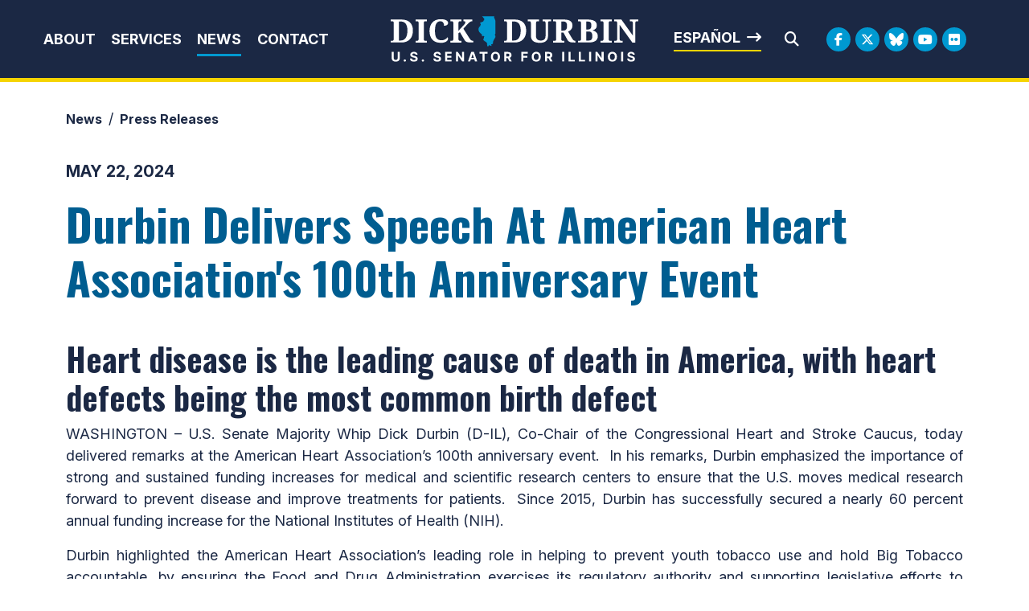

--- FILE ---
content_type: text/css
request_url: https://www.durbin.senate.gov/themes/durbin/styles/common.css?cachebuster=1739309436
body_size: 27171
content:
@charset "UTF-8";
/* IMPORT SITE CUSTOM STYLES */
body {
  font-size: 1.125rem;
  color: #1B2844;
  font-family: "Inter", serif;
  font-optical-sizing: auto;
  font-style: normal;
}

a {
  color: #005D90;
  cursor: pointer;
  text-decoration-color: #B9CCD7;
}
a:hover {
  color: #99b4c4;
  text-decoration: underline;
  text-decoration-color: #99b4c4;
  text-decoration-thickness: 2px;
}

#main_container a {
  word-break: break-word;
  cursor: pointer;
}
#main_container a:hover {
  text-decoration: underline;
  text-decoration-color: #B9CCD7;
  text-decoration-thickness: 2px;
}
#main_container #content a, #main_container #newscontent a {
  text-decoration: underline;
  text-decoration-color: #B9CCD7;
  text-decoration-thickness: 2px;
}
#main_container #content a:hover, #main_container #newscontent a:hover {
  text-decoration: underline;
  text-decoration-color: #B9CCD7;
  text-decoration-thickness: 3px;
}
#main_container .amend-textarea a {
  text-decoration: underline;
  text-decoration-color: #B9CCD7;
  text-decoration-thickness: 2px;
}
#main_container .amend-textarea a:hover {
  text-decoration-thickness: 3px;
}

.inline-item {
  display: inline-block;
}

.btn {
  font-family: "Oswald", sans-serif;
  font-optical-sizing: auto;
  font-style: normal;
  font-weight: 700;
  padding: 0.2rem 0.5rem;
  text-transform: uppercase;
  background-color: #005D90;
  text-decoration: none !important;
  border-radius: 0.1rem;
  border: 0;
  color: white;
}
.btn:hover {
  color: #1B2844;
  background-color: #6CD4FF;
  box-shadow: -2px 2px 5px rgba(0, 0, 0, 0.5);
  border-radius: 0;
}
.btn.tools {
  padding: 5px 5px;
  border: 0;
  background-color: #1B2844;
  background: #1B2844;
  color: #fff;
  text-decoration: none !important;
  margin-bottom: 1rem;
}
.btn.tools .svg-inline--fa {
  color: #6CD4FF;
}
.btn.tools:hover {
  color: #fff;
  background-color: #005D90;
}
.btn.tools:hover .svg-inline--fa {
  color: #fff;
}
.btn.facebook {
  background-color: #4268b2;
  color: white;
}
.btn.facebook .svg-inline--fa {
  color: white;
}
.btn.facebook:hover {
  color: white !important;
  background-color: #34528d;
}
.btn.facebook:hover .svg-inline--fa {
  color: white;
}
.btn.twitter {
  background-color: #2AA3EF;
  color: white;
}
.btn.twitter .svg-inline--fa {
  color: white;
}
.btn.twitter:hover {
  color: white !important;
  background-color: #108ad6;
}
.btn.twitter:hover .svg-inline--fa {
  color: white;
}
.btn-block {
  width: 100%;
}

.btn-primary {
  background-color: #1B2844;
}
.btn-primary:hover {
  background-color: #05080d;
}

.btn-xs {
  font-size: 0.875rem;
  padding: 0px 10px;
}

#breadcrumb {
  padding: 5px 0px;
}
#breadcrumb ol li a {
  font-family: "Inter", serif;
  font-optical-sizing: auto;
  font-style: normal;
  font-size: 0.875rem;
  color: #6CD4FF;
  text-transform: uppercase;
}

.buttonarrow {
  position: relative;
  padding: 0.2em 0.9em;
  display: inline-flex;
  text-transform: uppercase;
  font-family: "Oswald", sans-serif;
  font-optical-sizing: auto;
  font-style: normal;
  font-weight: 700;
  cursor: pointer;
  color: #005D90;
  transition: all 0.2s ease-in-out;
  border-radius: 0.5rem;
  background-color: transparent;
  text-decoration: none !important;
  border: 5rem;
  align-items: center;
}
.buttonarrow:after {
  font-family: "Font Awesome 6 Free";
  transition: all 0.2s ease-in-out;
  font-weight: 600;
  font-size: 1.25rem;
  content: "\f178";
  display: inline-flex;
  vertical-align: middle;
  margin-left: 0.5rem;
  background-color: #F5D400;
  padding: 0.5rem 0.8rem;
  color: #1B2844;
}
.buttonarrow:hover {
  color: #1B2844;
  text-decoration: none;
  border-radius: 0;
  background-color: #F5D400;
  box-shadow: -2px 2px 5px rgba(0, 0, 0, 0.5);
}
.buttonarrow:hover:after {
  color: #1B2844;
  transform: translateX(5px);
}
@media (max-width: 767px) {
  .buttonarrow {
    font-size: 16px;
  }
}
.buttonarrow.left:after {
  display: none;
}
.buttonarrow.left:before {
  font-family: "Font Awesome 6 Free";
  transition: all 0.2s ease-in-out;
  font-weight: 600;
  font-size: 1.25rem;
  content: "\f177";
  display: inline-flex;
  vertical-align: middle;
  margin-right: 0.5rem;
  background-color: #F5D400;
  padding: 0.5rem 0.8rem;
  color: #1B2844;
}
.buttonarrow.left:hover {
  color: #1B2844;
  text-decoration: none;
  border-radius: 0;
  background-color: #F5D400;
  box-shadow: -2px 2px 5px rgba(0, 0, 0, 0.5);
}
.buttonarrow.left:hover:before {
  color: #1B2844;
  transform: translateX(5px);
}
.buttonarrow.left:hover:before {
  transform: translateX(-5px);
  text-decoration: none;
}
.buttonarrow.full {
  width: 100%;
  justify-content: space-between;
}
.buttonarrow.xl {
  font-size: 1.75rem;
}
.buttonarrow.internal {
  left: -1.5rem;
}

.textarrow {
  position: relative;
  font-family: "Oswald", sans-serif;
  font-optical-sizing: auto;
  font-style: normal;
  cursor: pointer;
  text-transform: uppercase;
  display: inline-flex;
  text-decoration: none;
  padding-bottom: 0.1rem;
  border-bottom: 2px solid #F5D400;
}
.textarrow:after {
  font-family: "Font Awesome 6 Free";
  transition: all 0.2s ease-in-out;
  font-weight: 600;
  content: "\f178";
  display: inline-flex;
  vertical-align: middle;
  margin-left: 0.5rem;
  color: inherit;
}
.textarrow:hover:after {
  transform: translateX(5px);
}
.textarrow.left:after {
  display: none;
}
.textarrow.left:before {
  font-family: "Font Awesome 6 Free";
  content: "\f177";
  display: inline-flex;
  vertical-align: middle;
  font-size: inherit;
  transition: all 0.2s ease-in-out;
  margin-left: 0.5rem;
}
.textarrow.left:hover:before {
  transform: translateX(-5px);
  color: inherit;
}

.largebtn.buttonarrow {
  align-items: center;
  justify-content: space-between;
  display: flex;
  padding: 0.5rem;
  width: 100%;
}

.arrow {
  content: "\f177";
  display: inline-block;
}

.quoting {
  text-align: center;
  font-style: italic;
  text-transform: capitalize;
  padding: 2rem;
}

.main_page_title {
  color: #005D90;
}
.main_page_title .altcolor {
  color: #1B2844;
}

body.notitle .main_page_title {
  display: none;
}

h1,
h2,
h3,
h4,
h5,
h6 {
  text-decoration: none !important;
  font-family: "Oswald", sans-serif;
  font-optical-sizing: auto;
  font-style: normal;
  font-weight: 700;
}
h1 a,
h2 a,
h3 a,
h4 a,
h5 a,
h6 a {
  text-decoration: none !important;
}
h1a,
h2a,
h3a,
h4a,
h5a,
h6a {
  text-decoration: none !important;
}

.h1,
.h2,
.h3,
.h4,
.h5,
.h6 {
  text-decoration: none !important;
  font-family: "Oswald", sans-serif;
  font-optical-sizing: auto;
  font-style: normal;
  font-weight: 700;
}
.h1 a,
.h2 a,
.h3 a,
.h4 a,
.h5 a,
.h6 a {
  text-decoration: none !important;
}
.h1a,
.h2a,
.h3a,
.h4a,
.h5a,
.h6a {
  text-decoration: none !important;
}

h1, .h1 {
  font-size: 3.5rem;
}
@media (max-width: 767px) {
  h1, .h1 {
    font-size: 3.125rem;
  }
}
@media (max-width: 575px) {
  h1, .h1 {
    font-size: 2.875rem;
  }
}
@media (max-width: 450px) {
  h1, .h1 {
    font-size: 2.375rem;
  }
}

h2, .h2 {
  font-size: 2.875rem;
  padding-top: 0.25rem;
}
@media (max-width: 575px) {
  h2, .h2 {
    font-size: 2rem;
  }
}
@media (max-width: 450px) {
  h2, .h2 {
    font-size: 1.625rem;
  }
}

h3, .h3 {
  font-size: 2.175rem;
  padding-top: 0.25rem;
}
@media (max-width: 575px) {
  h3, .h3 {
    font-size: 1.625rem;
  }
}
@media (max-width: 450px) {
  h3, .h3 {
    font-size: 1.25rem;
  }
}

h4, .h4 {
  font-size: 1.625rem;
  padding-top: 0.25rem;
}
@media (max-width: 575px) {
  h4, .h4 {
    font-size: 1.125rem;
  }
}
@media (max-width: 450px) {
  h4, .h4 {
    font-size: 1rem;
  }
}

h5, .h5 {
  padding-top: 0.25rem;
  font-size: 1.375rem;
}

h6, .h6 {
  padding-top: 0.25rem;
  font-size: 1.25rem;
}

.giantbutton {
  background-color: transparent;
  position: relative;
  color: white;
  border: 3px solid #F5D400;
  padding: 0.5rem;
  display: block;
  transition: all 0.2s ease-in-out;
}
.giantbutton--text {
  background-color: #1B2844;
  font-size: 2rem;
  padding: 0rem;
  font-family: "Oswald", sans-serif;
  font-optical-sizing: auto;
  font-style: normal;
  font-weight: 700;
  text-decoration: none;
  border-radius: 0;
  border: 0;
  line-height: 1;
  padding: 3.5rem 2.5rem;
  width: auto;
  color: white;
}

#content p {
  font-size: 1.125rem;
}

b, strong {
  font-weight: bold;
}

/**
 * Font-mixin overrides must include `font-family`, `font-style`, and `font-weight`
 */
@media (max-width: 576px) {
  .hidden-xxs {
    display: none !important;
  }
}
@media (max-width: 767px) {
  .hidden-xs {
    display: none !important;
  }
}
@media (min-width: 768px) and (max-width: 991px) {
  .hidden-sm {
    display: none !important;
  }
}
@media (min-width: 992px) and (max-width: 1199px) {
  .hidden-md {
    display: none !important;
  }
}
@media (min-width: 1200px) {
  .hidden-lg {
    display: none !important;
  }
}
.visible-xxs,
.visible-xs,
.visible-sm,
.visible-md,
.visible-lg {
  display: none !important;
}

.visible-xxs-block,
.visible-xs-block,
.visible-xxs-inline,
.visible-xs-inline,
.visible-xxs-inline-block,
.visible-xs-inline-block,
.visible-sm-block,
.visible-sm-inline,
.visible-sm-inline-block,
.visible-md-block,
.visible-md-inline,
.visible-md-inline-block,
.visible-lg-block,
.visible-lg-inline,
.visible-lg-inline-block {
  display: none !important;
}

@media (max-width: 576px) {
  .visible-xxs {
    display: block !important;
  }
  table.visible-xxs {
    display: table !important;
  }
  tr.visible-xxs {
    display: table-row !important;
  }
  th.visible-xxs,
td.visible-xxs {
    display: table-cell !important;
  }
}
@media (max-width: 576px) {
  .visible-xxs-block {
    display: block !important;
  }
}
@media (max-width: 576px) {
  .visible-xxs-inline {
    display: inline !important;
  }
}
@media (max-width: 576px) {
  .visible-xxs-inline-block {
    display: inline-block !important;
  }
}
@media (max-width: 767px) {
  .visible-xs {
    display: block !important;
  }
  table.visible-xs {
    display: table !important;
  }
  tr.visible-xs {
    display: table-row !important;
  }
  th.visible-xs,
td.visible-xs {
    display: table-cell !important;
  }
}
@media (max-width: 767px) {
  .visible-xs-block {
    display: block !important;
  }
}
@media (max-width: 767px) {
  .visible-xs-inline {
    display: inline !important;
  }
}
@media (max-width: 767px) {
  .visible-xs-inline-block {
    display: inline-block !important;
  }
}
@media (min-width: 768px) and (max-width: 991px) {
  .visible-sm {
    display: block !important;
  }
  table.visible-sm {
    display: table !important;
  }
  tr.visible-sm {
    display: table-row !important;
  }
  th.visible-sm,
td.visible-sm {
    display: table-cell !important;
  }
}
@media (min-width: 768px) and (max-width: 991px) {
  .visible-sm-block {
    display: block !important;
  }
}
@media (min-width: 768px) and (max-width: 991px) {
  .visible-sm-inline {
    display: inline !important;
  }
}
@media (min-width: 768px) and (max-width: 991px) {
  .visible-sm-inline-block {
    display: inline-block !important;
  }
}
@media (min-width: 992px) and (max-width: 1199px) {
  .visible-md {
    display: block !important;
  }
  table.visible-md {
    display: table !important;
  }
  tr.visible-md {
    display: table-row !important;
  }
  th.visible-md,
td.visible-md {
    display: table-cell !important;
  }
}
@media (min-width: 992px) and (max-width: 1199px) {
  .visible-md-block {
    display: block !important;
  }
}
@media (min-width: 992px) and (max-width: 1199px) {
  .visible-md-inline {
    display: inline !important;
  }
}
@media (min-width: 992px) and (max-width: 1199px) {
  .visible-md-inline-block {
    display: inline-block !important;
  }
}
@media (min-width: 1200px) {
  .visible-lg {
    display: block !important;
  }
  table.visible-lg {
    display: table !important;
  }
  tr.visible-lg {
    display: table-row !important;
  }
  th.visible-lg,
td.visible-lg {
    display: table-cell !important;
  }
}
@media (min-width: 1200px) {
  .visible-lg-block {
    display: block !important;
  }
}
@media (min-width: 1200px) {
  .visible-lg-inline {
    display: inline !important;
  }
}
@media (min-width: 1200px) {
  .visible-lg-inline-block {
    display: inline-block !important;
  }
}
.hidden,
.hide {
  display: none !important;
}

.pull-right {
  float: right !important;
}

.pull-left {
  float: left !important;
}

.sticky {
  position: -webkit-sticky; /* Safari */
  position: sticky;
  top: 2rem;
}

/* IMPORT SITE CUSTOM STYLES */
/* fonts --------------------------------------------------------------*/
/*
@import url("//fast.fonts.net/t/1.css?apiType=css&projectid=8a275161-c67d-4e17-8725-92d32bc7ea00");
@font-face {

font-weigh:400;
  src: url("../fonts/e2fdfc91-1246-408f-8540-ab9bfca5446f.eot?#iefix");
  src: url("../fonts/e2fdfc91-1246-408f-8540-ab9bfca5446f.eot?#iefix") format("eot"), url("../fonts/e8c0f3b6-b21b-4660-98eb-8fddb90aeeab.woff") format("woff"), url("../fonts/favicon.ico)54fdc16a-315a-49cc-bc03-3159614697fa.ttf") format("truetype"), url("../fonts/311b7735-dd40-42d4-95b2-3bd3c9eec83f.svg#311b7735-dd40-42d4-95b2-3bd3c9eec83f") format("svg");
}
@font-face {


  src: url("../fonts/46deb454-2632-466b-a26d-5ec869bc46a2.eot?#iefix");
  src: url("../fonts/46deb454-2632-466b-a26d-5ec869bc46a2.eot?#iefix") format("eot"), url("../fonts/27193df3-af0d-4da2-ab75-cba3fe2fa000.woff") format("woff"), url("../fonts/ce9d0959-5b7c-449d-87cf-b4010715a4d2.ttf") format("truetype"), url("../fonts/a9a118c8-d835-40ad-a140-60df5ae5ee5c.svg#a9a118c8-d835-40ad-a140-60df5ae5ee5c") format("svg");
}
@font-face {
  font-family: "Clarendon LT W01 Bold";
  src: url("../fonts/19482f6c-64e1-4c10-ae7f-58e47f0605a8.eot?#iefix");
  src: url("../fonts/19482f6c-64e1-4c10-ae7f-58e47f0605a8.eot?#iefix") format("eot"), url("../fonts/d60b25d9-09cc-4e2d-bb9a-cf3981878343.woff") format("woff"), url("../fonts/01139141-1e19-427b-a776-18904124c196.ttf") format("truetype"), url("../fonts/d4a893f7-3679-4870-9013-fb6610b13d40.svg#d4a893f7-3679-4870-9013-fb6610b13d40") format("svg");
}
@font-face {

font-weight: 700;
  src: url("../fonts/8f0debf7-3070-4e07-a7bc-9a51f62360c4.eot?#iefix");
  src: url("../fonts/8f0debf7-3070-4e07-a7bc-9a51f62360c4.eot?#iefix") format("eot"), url("../fonts/4602060e-0fca-49ab-8f93-c5867095ba8f.woff") format("woff"), url("../fonts/0c016494-9059-4dab-bcb6-1c29d701590b.ttf") format("truetype"), url("../fonts/2a014bde-fc3e-4693-bbac-1eae1fe7211a.svg#2a014bde-fc3e-4693-bbac-1eae1fe7211a") format("svg");
}

*/
/* social glifs ----------------------------------------------------------*/
/* colors -------------------------------------------------------------*/
.lightblue {
  color: #0092c8;
}

/* --------------------------- styles -------------------------------*/
/*html body {
  background-color: #1B2844;

} */
/*
  html body h1,
  html body h2,
  html body h3,
  html body h4,
  html body h5,
  html body h6,
  html body .h1,
  html body .h2,
  html body .h3,
  html body .h4,
  html body .h5,
  html body .h6 {


    text-rendering: optimizeLegibility;
    -webkit-font-smoothing: antialiased;
  }
  html body h1 a:hover,
  html body h2 a:hover,
  html body h3 a:hover,
  html body h4 a:hover,
  html body h5 a:hover,
  html body h6 a:hover,
  html body .h1 a:hover,
  html body .h2 a:hover,
  html body .h3 a:hover,
  html body .h4 a:hover,
  html body .h5 a:hover,
  html body .h6 a:hover {
    text-decoration: none;
  }
  html body a {
    color: #0092c8;
    font-weight: 300;
  }
  html body a:hover {
    color: #1B2844;
    text-decoration: none;
  }
  html body p {
    font-weight: 300;
  }
  html body form fieldset {
    margin: 0 0 35px 0;
  }
  html body form fieldset legend {
    color: #666;
    padding: 0 0 3px 0;
  }
  html body form input[type='text']:focus,
  html body form input[type='search']:focus,
  html body form textarea:focus {
    outline: none;
  }
  html body form .popover h3 {
    display: none;
  }
  html body #content {
    font-size: 20px;
    font-weight: 300;
  }
  html body #content h1,
  html body #content .h1 {
    font-size: 28px;
    text-transform: uppercase;
    padding: 0 0 5px 0;
    margin: 0 0 25px 0;
    border-bottom: 5px solid #ebebeb;
  }
  html body #content h2,
  html body #content .h2 {
    font-size: 20px;
    text-transform: uppercase;
  }
  html body #content h2 a,
  html body #content .h2 a {
    color: #1B2844;
  }
  html body #content h2 a:hover,
  html body #content .h2 a:hover {
    text-decoration: underline;
  }
  html body #content h3,
  html body #content .h3 {
    font-size: 18px;
    text-transform: uppercase;
  }
  html body #content aside h1 a:hover,
  html body #content aside .h1 a:hover,
  html body #content aside h2 a:hover,
  html body #content aside .h2 a:hover,
  html body #content aside h3 a:hover,
  html body #content aside .h3 a:hover {
    text-decoration: none;
  }
  html body #content aside .list-unstyled {
    list-style: none outside none;
    padding-left: 0;
  }
  html body #content aside h3,
  html body #content aside h4 {
    font-weight: lighter;
  }
  html body #content aside h1,
  html body #content aside h2 {
    padding: 0 0 5px 0;
    font-size: 20px;
  }
  html body #content aside h3 {
    font-size: 16px;
  }
  html body #content aside .btn {
    width: 100%;
    font-size: 18px;
    margin: 15px 0 0 ;
    text-align: center;
  }
  html body #content aside .btn .glyphicon {
    top: 4px;
    margin-right: -10px;
  }
  html body #content .buttonpod {
    border: 0px;
    padding: 0px;
    padding: 0px !important;
  }
  html body #content .buttonpod p {
    padding: 0px;
    margin: 0px;
  }
  html body #content .buttonpod .btn {
    width: 100%;
    font-size: 18px;
    margin: 0px;
    font-size: 24px;
    text-align: center;
  }
  html body #content .buttonpod .btn .glyphicon {
    top: 4px;
    margin-right: -10px;
  }
  html body #content .buttonpod .btn.left {
    text-align: left !important;
  }
  html body #content .buttonpod .btn-sm {
    font-size: 17px;
    padding: 15px;
  }
  html body .pager li .btn,
  html body .btn,
  html body .btn-defualt,
  html body .btn:visited,
  html body .btn-defualt:visited,
  html body btn:focus,
  html body .btn-default:focus,
  html body .search-media-btn {
    background-color: #0092c8;
    color: #FFF;

    font-weight: 300;
  }
  html body .pager li .btn:active,
  html body .btn:active,
  html body .btn-defualt:active,
  html body .btn:visited:active,
  html body .btn-defualt:visited:active,
  html body btn:focus:active,
  html body .btn-default:focus:active,
  html body .search-media-btn:active {
    border: none;
  }
  html body .pager li .btn:hover,
  html body .btn:hover,
  html body .btn-defualt:hover,
  html body .btn:visited:hover,
  html body .btn-defualt:visited:hover,
  html body btn:focus:hover,
  html body .btn-default:focus:hover,
  html body .search-media-btn:hover {
    color: #FFF;
    background-color: #1B2844;
  }
  html body .btn-xl {
    display: block;
    position: relative;
    width: 50%;
    text-align: center;
    font-size: 22px;
    padding: 20px 45px 20px 45px;
  }
  html body .pager li .btn {
    font-size: 18px;
    padding: 10px 20px 10px 20px;
  }
  html .btn-primary {
    border: none !important;
  }
  html .btn-primary:hover {
    background-color: #1B2844;
  }
*/
body.no-title .main_page_title {
  display: none !important;
}

.socialcontain {
  /*
    position:absolute;
    top:0;
    left:0;
    right:0;
    */
  position: relative;
  margin: 0 auto;
  width: auto;
  float: right;
}

.socialcontain .socialicons {
  margin-top: 25px;
  padding-right: 20px;
}

.socialcontain .socialicons li {
  float: left;
}

.socialcontain .socialicons li a {
  -webkit-border-radius: 18px;
  -moz-border-radius: 18px;
  border-radius: 18px;
  background-color: #FFF;
  text-decoration: none;
  color: #1B2844;
  font-size: 16px;
  padding: 0px;
  width: 25px;
  text-align: center;
  height: 25px;
  display: block;
}

.socialcontain .socialicons li a:hover {
  color: #1B2844;
  background-color: #fcd41a;
}

.newslettersignup {
  margin-top: 25px;
}

#header_email_address {
  width: 209px;
  height: 25px;
  padding: 0px 2px;
  border: none;
}

#newslettersubmit {
  height: 25px;
  padding: 3px 5px;
  margin-bottom: 2px;
}

#newslettersubmit:hover {
  background: #fcd41a;
}

.masthead {
  position: relative;
  /*
     position:absolute;
     height: 140px;
     top:0;
     left:0;
     right:0;
     */
  margin: 0 auto;
  height: 135px;
  /*.search{
        margin:35px 0 0;
        padding:0;
        #sitesearch{

              padding:0;
              margin:0;

            input{
                display:none;
            }

            button{
                color:#FFF;
                font-size:16px;
                border:none;
                background-color: transparent;
                margin:0 0 0 0;
                &:hover{
                    color:yellow;
                }
            }

        }

    }*/
}

.masthead > .row div:nth-child(1) {
  padding-right: 0px;
}

.masthead > .row div:nth-child(2) {
  padding-left: 0px;
}

.masthead .logo {
  position: absolute;
  top: 0;
  left: -35px;
  z-index: 100000;
  margin: 0 0 0 0;
  float: left;
  height: 154px;
  cursor: pointer;
  border: none;
  background-image: url("../images/logo.png");
  background-repeat: no-repeat;
  background-position: top center;
  background-size: contain;
  width: 328px;
  font-size: 0px;
  /*a{
            position: absolute;
            display:inline-block;
            width:100%;
            height:100%;
            font-size: 0px;
        }*/
}

body.nobreadcrumbs .masthead #breadcrumb {
  display: none !important;
}

/*
#main_column,#asides{
    padding-top: 75px;
}
*/
.modal-backdrop {
  background-color: #1B2844;
}

.modal-backdrop.in {
  opacity: 0.95;
  background-color: #1B2844;
}

#NavMobileModal .modal-dialog .modal-content .modal-header .close,
#SearchModal .modal-dialog .modal-content .modal-header .close,
#ContactModal .modal-dialog .modal-content .modal-header .close {
  color: #fff;
  font-weight: 300;
}

#NavMobileModal .modal-dialog .modal-content .modal-body #sitesearch,
#SearchModal .modal-dialog .modal-content .modal-body #sitesearch,
#ContactModal .modal-dialog .modal-content .modal-body #sitesearch {
  padding: 10px 0px 0px 0px;
  width: 100%;
}

#NavMobileModal .modal-dialog .modal-content .modal-body #sitesearch input[type=search],
#SearchModal .modal-dialog .modal-content .modal-body #sitesearch input[type=search],
#ContactModal .modal-dialog .modal-content .modal-body #sitesearch input[type=search] {
  color: rgba(0, 0, 0, 0.8);
  width: 88%;
  font-size: 34px;
  font-weight: 300;
  border: none;
  padding: 10px;
  float: left;
  margin: 0;
}

#NavMobileModal .modal-dialog .modal-content .modal-body #sitesearch button,
#SearchModal .modal-dialog .modal-content .modal-body #sitesearch button,
#ContactModal .modal-dialog .modal-content .modal-body #sitesearch button {
  border: none;
  font-size: 28px;
  padding: 14px;
  width: 12%;
  background-color: #fcd41a;
}

#NavMobileModal .modal-dialog .modal-content .modal-body #searchresultscontainer,
#SearchModal .modal-dialog .modal-content .modal-body #searchresultscontainer,
#ContactModal .modal-dialog .modal-content .modal-body #searchresultscontainer {
  float: left;
  width: 100%;
  background-color: #fff;
  padding: 10px;
  margin-top: 10px;
  color: #525252;
  font-size: 16px;
}

#NavMobileModal .modal-dialog .modal-content .modal-body #searchresultscontainer #search-results,
#SearchModal .modal-dialog .modal-content .modal-body #searchresultscontainer #search-results,
#ContactModal .modal-dialog .modal-content .modal-body #searchresultscontainer #search-results {
  float: left;
  width: 100%;
  margin-top: 10px;
}

#NavMobileModal .modal-dialog .modal-content .modal-body #searchresultscontainer #search-results ol,
#SearchModal .modal-dialog .modal-content .modal-body #searchresultscontainer #search-results ol,
#ContactModal .modal-dialog .modal-content .modal-body #searchresultscontainer #search-results ol {
  margin-left: 30px;
}

#NavMobileModal .modal-dialog .modal-content .modal-body #searchresultscontainer #search-results a,
#SearchModal .modal-dialog .modal-content .modal-body #searchresultscontainer #search-results a,
#ContactModal .modal-dialog .modal-content .modal-body #searchresultscontainer #search-results a {
  font-weigh: 400;
  color: #0092c8;
  font-weight: 300;
}

#NavMobileModal .modal-dialog .modal-content .modal-body #searchresultscontainer #search-results a:hover,
#SearchModal .modal-dialog .modal-content .modal-body #searchresultscontainer #search-results a:hover,
#ContactModal .modal-dialog .modal-content .modal-body #searchresultscontainer #search-results a:hover {
  color: #1B2844;
  text-decoration: none;
}

#NavMobileModal .modal-dialog .modal-content .modal-body #searchresultscontainer .btn,
#SearchModal .modal-dialog .modal-content .modal-body #searchresultscontainer .btn,
#ContactModal .modal-dialog .modal-content .modal-body #searchresultscontainer .btn {
  background-color: #0092c8;
  color: #FFF;
  font-size: 14px;
}

#NavMobileModal .modal-dialog .modal-content .modal-body #searchresultscontainer .btn:active,
#SearchModal .modal-dialog .modal-content .modal-body #searchresultscontainer .btn:active,
#ContactModal .modal-dialog .modal-content .modal-body #searchresultscontainer .btn:active {
  border: none;
}

#NavMobileModal .modal-dialog .modal-content .modal-body #searchresultscontainer .btn:hover,
#SearchModal .modal-dialog .modal-content .modal-body #searchresultscontainer .btn:hover,
#ContactModal .modal-dialog .modal-content .modal-body #searchresultscontainer .btn:hover {
  color: #FFF;
  background-color: #1B2844;
}

#alerts {
  background-color: #fcd41a;
  width: 100%;
  height: 55px;
  position: relative;
}

#alerts .alert {
  border-right: 1px solid #1B2844;
  position: relative;
  float: left;
}

#alerts .alert .headline {
  margin-left: 10px;
}

#alerts .alert a {
  color: #1B2844;
  font-weight: 700;
  font-size: 18px;
}

#alerts .alert a:hover {
  color: #0092c8;
}

#alerts .scrollingHotSpotLeft,
#alerts .scrollingHotSpotRight {
  background: #0092c8;
  opacity: 0;
  width: 5%;
}

#alerts .scrollingHotSpotRight:before {
  content: "›";
  right: 12px;
  color: #fff;
  position: absolute;
  top: -8px;
  font-size: 50px;
}

#alerts .scrollingHotSpotLeft:before {
  content: "‹";
  left: 12px;
  color: #fff;
  position: absolute;
  top: -8px;
  font-size: 50px;
}

#alerts.alone .alert {
  border-right: none;
  position: relative;
  float: none;
  text-align: center;
  padding: 15px 0px;
}

#alerts.alone .alert .headline {
  margin-left: 10px;
}

#alerts.alone .alert a {
  color: #1B2844;
  font-weight: 700;
  font-size: 16px;
}

#alerts.alone .alert a:hover {
  color: #0092c8;
}

/* .navbar-default .navbar-nav > li {
   width: auto;
 }
 .navbar-default .navbar-nav > li:hover .dropdown-menu {
   display: block;
 }
 .navbar-default .navbar-nav > li:hover .dropdown-menu li a {
   clear: both;
   text-decoration: none;
   display: block;
   font-weight: normal;
   line-height: 1.42857;
   padding: 10px 20px;
   white-space: nowrap;
   cursor: pointer;
 }
 .navbar-default .navbar-nav > li:hover .dropdown-menu li a:active {
   background-color: #1B2844;
 }
 .navbar-default .navbar-nav > li:hover .dropdown-menu .subnav-split {
   list-style: none;
   margin: 0px;
   float: none;
   padding: 0px;
 }
 .navbar-default .navbar-nav > li:hover .dropdown-menu .subnav-split li {
   list-style: none;
   font-size: 14px;
   list-style: none outside none;
   height: auto;
   width: 100%;
   float: left;
 }
 .navbar-default .navbar-nav > li:hover .dropdown-menu .subnav-split li a {
   color: #262626;
   clear: both;
   text-decoration: none;
   display: block;
   font-weight: normal;
   line-height: 1.42857;
   padding: 10px 10px;
   white-space: nowrap;
 }
 .navbar-default .navbar-nav > li:hover .dropdown-menu .subnav-split li a:hover {
   background-color: #F5F5F5;
   color: #262626;
   text-decoration: none;
 }
 .navbar-default .navbar-nav > li:hover .dropdown-menu .subnav-split li a:active {
   background-color: #0092c8;
 }

 .navbar {
   position: relative;
   float: right;
   margin: 23px 0 0 0;
   width: auto;
   padding: 0;
   -webkit-border-radius: 0px;
   -moz-border-radius: 0px;
   border-radius: 0px;
   width: 100%;
 }
 .navbar .collapse {
   margin: 0 0 0 0;
   padding: 0px;
   float: right !important;
   width: auto;
 }
 .navbar .collapse #main-nav > li {
   padding: 0;
 }
 .navbar .collapse #main-nav > li > a {
   font-size: 19px;
   color: #fff;
   text-transform: uppercase;

   letter-spacing: 0.05em;
   height: 37px;
   outline: 0;
   padding: 10px 10px 5px 10px;
 }
 .navbar .collapse #main-nav > li > a:active {
   background-color: transparent;
 }
 .navbar .collapse #main-nav > li > a:hover {
   color: #fcd41a;
   background-color: transparent;


                         &:after{
                             bottom: -1px; 
                             left: 50%; 
                             border: solid transparent; 
                             content: ""; 
                             height: 0; 
                             width: 0; 
                             position: absolute; 
                             pointer-events: none; 
                             border-color: rgba(136, 183, 213, 0); 
                             border-bottom-color: @lightBlue; 
                             border-width: 10px;
                             margin-left: -8px;				
                         }


 }
 .navbar .collapse #main-nav > li .srchbutton {
   color: #FFF;
   font-size: 16px;
   border: none;
   background-color: transparent;
   margin: 0 0 0 0;
   cursor: pointer;
   padding: 0;
 }
 .navbar .collapse #main-nav > li .srchbutton:hover {
   color: #fcd41a;
 }
 .navbar .collapse #main-nav li.selected {

                 &:after{
                     bottom: -1px; 
                     left: 15%; 
                     border: solid transparent; 
                     content: ""; 
                     height: 0; 
                     width: 0; 
                     position: absolute; 
                     pointer-events: none; 
                     border-color: rgba(136, 183, 213, 0); 
                     border-bottom-color: #FFF; 
                     border-width: 10px;
                     margin-left: -8px;				
                 }

 }
 .navbar .collapse #main-nav li.selected a {
   color: #fcd41a;
 }
 .navbar .collapse #main-nav li.selected:hover {
   background-color: transparent;
 }
 .navbar .collapse #main-nav li.dropdown ul li {
   margin: 5px 0 5px 0;
   height: auto;
 }
 .navbar .collapse #main-nav li.dropdown ul li a {
   color: #fff;
   font-size: 16px;
   outline: 0;
 }
 .navbar .collapse #main-nav li.dropdown ul li a:hover {
   color: #fcd41a;
 }
 .navbar .nav-pills > li:hover .dropdown-menu {
   display: block;
 }
 .navbar .nav-pills > li .dropdown-menu {
   top: 99%;
   left: auto;
   -webkit-border-radius: 0px;
   -moz-border-radius: 0px;
   border-radius: 0px;
   margin: 0 0 0 0;
   padding: 0;
   border: none;
   background-color: #0092c8;

 }
 .navbar .nav-pills > li .dropdown-menu:after {
   bottom: 100%;
   left: 15%;
   border: solid transparent;
   content: "";
   height: 0;
   width: 0;
   position: absolute;
   pointer-events: none;
   border-color: rgba(136, 183, 213, 0);
   border-bottom-color: #0092c8;
   border-width: 8px;
   margin-left: -8px;
 }
 .nav-justified > li {
   width: auto;
 }
 #NavMobileModal .modal-dialog {
   margin: 2% auto 5%;
   width: 80%;
   max-width: 900px;
 }
 #NavMobileModal .modal-dialog .modal-content {
   position: relative;
   background-color: transparent;
   border: none;
   color: #fff;
   -webkit-box-shadow: 0 0 0 rgba(0, 0, 0, 0);
   -moz-box-shadow: 0 0 0 rgba(0, 0, 0, 0);
   box-shadow: 0 0 0 rgba(0, 0, 0, 0);
 }
 #NavMobileModal .modal-dialog .modal-content .modal-header {
   padding: 0;
   z-index: 100;
   float: left;
   width: 100%;
 }
 #NavMobileModal .modal-dialog .modal-content .close {
   color: #fff;
   text-shadow: 0 1px 0 #000;
 }
 #NavMobileModal .modal-dialog .modal-content .btn {
   font-size: 30px;
 }
 #NavMobileModal .modal-dialog .modal-content .modal-header {
   border: none;
                 position: absolute;
                 top: 0px;
                 right: -40px;
                 width: 40px;
 }
 #NavMobileModal .modal-dialog .modal-content .modal-header h1 {
   font-size: 50px;
 }
 #NavMobileModal .modal-dialog .modal-content .modal-body {
   float: left;
   width: 100%;
   padding: 0px;
   margin: 0px;
 }
 #NavMobileModal .modal-dialog .modal-content .modal-body a {
   color: #fff;
 }
 #NavMobileModal .modal-dialog .modal-content .modal-body a:hover {
   background-color: transparent;
   color: #fcd41a;
 }
 #NavMobileModal .modal-dialog .modal-content .modal-body .nav {
   float: left;
   width: 100%;
   display: block;
 }
 #NavMobileModal .modal-dialog .modal-content .modal-body .nav > li {
   float: left;
   width: 100%;
   display: block;
   border-bottom: 1px solid rgba(150, 150, 150, 0.75);
 }
 #NavMobileModal .modal-dialog .modal-content .modal-body .nav > li:last-child {
   border: none;
 }
 #NavMobileModal .modal-dialog .modal-content .modal-body .nav > li > a {
   float: left;
   width: 45%;
   font-size: 16px;
   padding: 10px 0px 0px;
   margin: 0px;
   display: block;

 font-weight: 700;
   text-rendering: optimizeLegibility;
   -webkit-font-smoothing: antialiased;
 }
 #NavMobileModal .modal-dialog .modal-content .modal-body .nav > li .dropdown-menu {
   position: relative;
   z-index: 1000;
   display: block;
   float: right;
   margin: 0;
   list-style: none;
   text-align: left;
   background-color: transparent;
   border: none;
   border-radius: 0;
   -webkit-box-shadow: 0px 0px 0px rgba(0, 0, 0, 0);
   -moz-box-shadow: 0px 0px 0px rgba(0, 0, 0, 0);
   box-shadow: 0px 0px 0px rgba(0, 0, 0, 0);
   background-clip: padding-box;
   width: 40%;
   padding: 0px;
 }
 #NavMobileModal .modal-dialog .modal-content .modal-body .nav > li .dropdown-menu > li {
   float: left;
   width: 100%;
   display: block;
   margin: 0px;
   padding: 0px;
  border-bottom: 1px solid rgba(255,255,255,.25);
                                 &:last-child{
                                     border:none;

 }
 #NavMobileModal .modal-dialog .modal-content .modal-body .nav > li .dropdown-menu > li > a {
   display: block;
   padding: 10px 0px;
   clear: both;
   margin: 0px;
   font-weight: normal;
   line-height: 16px;
   white-space: normal;
   font-size: 14px;
   width: 100%;
   float: left;
   color: #ebebeb;
 }
 #NavMobileModal .modal-dialog .modal-content .modal-body .nav > li .dropdown-menu > li > a:hover {
   color: #fcd41a;
 } */
/* common mix-ins */
/* ROUNDED CORNERS */
/* Implementation */
#RoundedCornerExample {
  -webkit-border-radius: 20px;
  -moz-border-radius: 20px;
  border-radius: 20px;
}

/* SHADOW */
#ShadowExample {
  -webkit-box-shadow: 5px 5px 6px rgba(0, 0, 0, 0.3);
  -moz-box-shadow: 5px 5px 6px rgba(0, 0, 0, 0.3);
  box-shadow: 5px 5px 6px rgba(0, 0, 0, 0.3);
}

/* TRANSITION */
/* Implementation */
#TransitionExample {
  -webkit-transition: all 0.5s ease-in;
  -moz-transition: all 0.5s ease-in;
  -o-transition: all 0.5s ease-in;
  -ms-transition: all 0.5s ease-in;
  transition: all 0.5s ease-in;
}

#TransitionExample:hover {
  opacity: 0;
}

/* GRADIENT */
/* Implementation */
#GradientExample {
  background-color: #663333;
  background-image: -webkit-linear-gradient(left, #663333, #333333);
  background-image: -moz-linear-gradient(left, #663333, #333333);
  background-image: -o-linear-gradient(left, #663333, #333333);
  background-image: -ms-linear-gradient(left, #663333, #333333);
  background-image: linear-gradient(left, #663333, #333333);
}

/* QUICK GRADIENT	 */
/* Implementation */
#QuickGradientExample {
  background-color: #BADA55;
  background-image: -webkit-linear-gradient(top, rgba(0, 0, 0, 0), rgba(0, 0, 0, 0.2));
  background-image: -moz-linear-gradient(top, rgba(0, 0, 0, 0), rgba(0, 0, 0, 0.2));
  background-image: -o-linear-gradient(top, rgba(0, 0, 0, 0), rgba(0, 0, 0, 0.2));
  background-image: -ms-linear-gradient(top, rgba(0, 0, 0, 0), rgba(0, 0, 0, 0.2));
  background-image: linear-gradient(top, rgba(0, 0, 0, 0), rgba(0, 0, 0, 0.2));
}

#recent-press,
.information,
.leader {
  margin: 0 auto 0 auto;
  width: 100%;
  padding: 0;
  box-sizing: border-box;
}

#recent-press {
  clear: both;
}

#recent-press h1 {
  font-size: 22px;
  text-transform: uppercase;
  padding: 0 0 5px 0;
  margin: 0 0 15px 0;
  border-bottom: 8px solid #ebebeb;
}

#recent-press a {
  color: #525252;
  font-size: 20px;
  line-height: 22px;
  font-weight: 400;
}

#recent-press a:hover {
  color: #0092c8;
  text-decoration: none;
}

.information {
  margin-top: 75px;
  padding: 0;
}

.information .infoblock {
  margin: 0 3px 0 0;
  float: left;
  background-color: #1B2844;
  text-align: center;
  color: #fff;
  width: 330px;
  height: 320px;
  transition: all 200ms ease-in-out;
}

.information .infoblock:last-child {
  margin-right: 0px;
}

.information .infoblock img {
  margin: 35px auto 0 auto;
  border: 5px solid #fff;
  -webkit-border-radius: 175px;
  -moz-border-radius: 175px;
  border-radius: 175px;
  padding: 25px;
  width: 175px;
  height: auto;
}

.information .infoblock h1 {
  font-size: 28px;
  text-transform: uppercase;
  margin: 30px 0 0 0;
  border: none;
}

.information .infoblock:hover {
  background-color: #fcd41a;
  text-decoration: none;
}

.leader {
  margin-top: 75px;
  padding: 0;
  clear: both;
  overflow: none;
}

.leader .leaderblock {
  position: relative;
  float: left;
  background-color: #0092c8;
  padding: 0;
  margin: 0px;
  width: 500px;
}

.leader .leaderblock a {
  display: block;
  position: relative;
  color: #fff;
  text-transform: uppercase;
  width: 100%;
  height: 100%;
  clear: both;
  overflow: hidden;
}

.leader .leaderblock a .leader_img {
  width: 45%;
  float: left;
  padding: 0;
  overflow: hidden;
}

.leader .leaderblock a .title {
  width: 50%;
  display: block;
  position: relative;
  float: left;
  text-align: center;
  margin: 50px 0 0 15px;
  padding: 0;
  font-size: 16px;
  line-height: 23px;
  letter-spacing: 0.045em;
  font-weight: 400;
}

.leader .leaderblock a .title span {
  font-weight: 300;
  letter-spacing: 0.045em;
}

.leader .leaderblock a .title .info {
  opacity: 0;
  padding: 3px 5px 0 0;
  text-transform: none;
  font-size: 13px;
  line-height: 15px;
  overflow: hidden;
}

.leader .leaderblock a:hover {
  background-color: #1B2844;
  color: #fcd41a;
}

#top-container {
  background-color: #FFF;
  padding: 0 0 75px 0;
}

/*---------------------------------------------- */
#featured,
#banner {
  position: relative;
  box-sizing: border-box;
  max-width: 1200px;
  margin: 0 auto 65px auto;
  padding: 0;
  overflow: hidden;
  width: 100%;
  max-height: 575px;
}

#featured .side-bar,
#banner .side-bar {
  position: absolute;
  top: 0;
  right: 0;
  background-color: rgba(0, 0, 0, 0.65);
  padding: 20px 35px 35px 35px;
  width: 40%;
  /*width:100%;*/
  height: 100%;
  color: #FFF;
  font-size: 16px;
}

#featured .side-bar h1,
#banner .side-bar h1 {
  font-size: 32px;
  font-weigh: 400;
  text-rendering: optimizeLegibility;
  -webkit-font-smoothing: antialiased;
  margin: 0 0 15px 0;
  border: none;
  text-transform: uppercase;
  color: #fcd41a;
}

#featured .side-bar em,
#banner .side-bar em {
  font-weigh: 400;
  text-rendering: optimizeLegibility;
  -webkit-font-smoothing: antialiased;
  text-transform: uppercase;
  font-style: normal;
  font-size: 20px;
}

#featured .caption,
#banner .caption {
  position: absolute;
  z-index: 200;
  left: 90px;
  bottom: 35px;
  text-shadow: 2px 2px 2px rgba(150, 150, 150, 0.75);
}

#featured .caption a,
#banner .caption a {
  font-size: 36px;
  line-height: 40px;
  color: #fff;
  font-weight: 700;
  text-rendering: optimizeLegibility;
  -webkit-font-smoothing: antialiased;
}

#featured .caption a:hover,
#banner .caption a:hover {
  text-decoration: none;
}

#featured .gradient,
#banner .gradient {
  position: absolute;
  left: 0;
  top: 0;
  width: 100%;
  height: 100%;
  opacity: 0.3;
  background-image: -webkit-linear-gradient(180deg, rgba(0, 0, 0, 0), rgba(0, 0, 0, 0.5));
  background-image: -moz-linear-gradient(180deg, rgba(0, 0, 0, 0), rgba(0, 0, 0, 0.5));
  background-image: -o-linear-gradient(180deg, rgba(0, 0, 0, 0), rgba(0, 0, 0, 0.5));
  background-image: -ms-linear-gradient(180deg, rgba(0, 0, 0, 0), rgba(0, 0, 0, 0.5));
  background-image: linear-gradient(180deg, rgba(0, 0, 0, 0), rgba(0, 0, 0, 0.5));
}

#featured img,
#banner img {
  margin: 0;
  padding: 0;
  width: 100%;
  height: auto;
}

#banner {
  margin-bottom: 0px;
}

#main_column {
  /*----------------------------------------------*/
  /*
       p{
          padding:0 0 15px 0;
       }
       */
}

#main_column #breadcrumb {
  display: block;
  margin: 25px 0 35px 0;
}

#main_column #breadcrumb ol {
  padding: 0;
  margin: 0;
  background-color: transparent;
}

#main_column #breadcrumb ol li {
  color: #aeadad;
  font-size: 16px;
}

#main_column #breadcrumb ol li a {
  color: #aeadad;
  text-rendering: optimizeLegibility;
  -webkit-font-smoothing: antialiased;
}

#main_column #breadcrumb ol li a:hover {
  color: #0092c8;
  text-decoration: none;
}

#main_column #breadcrumb ol li:after {
  content: "";
}

#main_column #breadcrumb ol li a:before {
  content: "‹";
  right: 2px;
  position: relative;
  top: -2px;
}

#main_column #sam-main .about-list {
  margin: 45px 0 0 0;
}

#main_column #sam-main .about-list h2 {
  font-size: 22px;
  text-transform: uppercase;
  color: #0092c8;
  margin: 0 0 10px 0;
  padding: 0 0 5px 0;
  border-bottom: 1px solid #ebebeb;
}

#main_column #sam-main .about-list h2 span {
  padding: 5px 0 0 0;
  width: 22px;
  font-size: 16px;
  color: #1B2844;
}

#main_column #sam-main .about-list ul {
  margin: 0;
  padding: 0;
  list-style-type: none;
}

#main_column #sam-main .about-list ul li {
  margin: 0 0 0 0;
  padding: 0;
  font-size: 18px;
}

#main_column #sam-main .about-list ul li em {
  font-family: "Inter", serif;
  font-optical-sizing: auto;
  font-style: normal;
  font-weight: 700;
  text-rendering: optimizeLegibility;
  -webkit-font-smoothing: antialiased;
  font-style: normal;
}

#main_column #sam-main .about-list ul li a {
  display: block;
  font-size: 18px;
  color: #aeadad;
  padding: 0;
}

#main_column #sam-main .about-list ul li a:hover {
  color: #1B2844;
  text-decoration: none;
}

#main_column #sam-main .bullets {
  margin: 25px;
  list-style-type: disc;
}

#main_column #sam-main .bullets li {
  font-weight: 300;
  margin: 5px 0 10px 0;
}

#main_column .dateline {
  font-size: 18px;
  margin: 0;
}

#main_column .author {
  font-size: 18px;
  margin: 0;
  padding: 0;
}

#main_column .source {
  font-size: 18px;
  margin: 0 0 15px 0;
}

#main_column .pagination-right {
  font-size: 19px;
  color: #525252;
  margin: 10px 65px 0 0;
  float: left;
}

#sam-main #asides aside,
#asides aside {
  margin: 0 0 0 0px;
  padding: 0;
}

#sam-main #asides aside h1,
#asides aside h1,
#sam-main #asides aside .h1,
#asides aside .h1,
#sam-main #asides aside h2,
#asides aside h2,
#sam-main #asides aside .h2,
#asides aside .h2 {
  font-weight: 700;
  text-rendering: optimizeLegibility;
  -webkit-font-smoothing: antialiased;
  text-transform: uppercase;
  border-bottom: 5px #ebebeb solid;
  margin: 0 0 0 0;
}

#sam-main #asides aside .amend-textarea p,
#asides aside .amend-textarea p {
  margin: 5px 0 15px 0;
  font-size: 16px;
}

#sam-main #asides aside ul,
#asides aside ul {
  list-style-type: none;
  margin: 0;
  padding: 0;
}

#sam-main #asides aside ul li,
#asides aside ul li {
  margin: 30px 0 3px 0;
}

/* end */
#search_sidebar_form select,
#search_sidebar_form input {
  font-size: 18px;
  padding: 10px;
}

/* about --------------------------------------  */
.about #main_column #senators ol,
.about #main_column #representatives ol {
  margin: 0;
  padding: 0;
}

.about #main_column #senators ol li,
.about #main_column #representatives ol li {
  margin: 0 0 25px 0;
  padding: 0 0 20px 0;
  border-bottom: 5px solid #ebebeb;
}

.about #main_column #senators ol li .media .pull-left,
.about #main_column #representatives ol li .media .pull-left {
  display: none;
}

.about #sam-main {
  margin: 0 0 55px 0;
}

.about #asides {
  /* this dose not need any margin style */
}

.about #asides aside {
  margin: 0 0 0;
  padding: 0;
}

.about #asides aside h1 {
  font-size: 22px;
  text-transform: uppercase;
  padding: 0;
  margin: 12px 0 11px 0;
  border-bottom: 5px #ebebeb solid;
}

.about #asides aside .official-photo img {
  width: 100%;
  height: auto;
}

.about #asides aside .official-photo .btn {
  margin: 0 0 20px 0;
  padding: 5px;
  text-align: center;
  font-size: 20px;
  width: 50%;
  background-color: #ebebeb;
}

.about #asides aside .official-photo .btn a {
  display: block;
  color: #aeadad;
  text-transform: uppercase;
}

.about #asides aside .official-photo .btn a span {
  display: block;
  margin: 0 auto 0 auto !important;
  width: 50px;
  font-size: 30px;
  text-align: center;
  padding: 5px 10px 5px 10px;
}

.about #asides aside .official-photo .btn a:hover {
  color: #0092c8;
  text-decoration: none;
}

.about #asides aside ul {
  list-style-type: none;
}

.about #asides .download-doc {
  text-align: center;
  color: #aeadad;
  background-color: #ebebeb;
  margin: 35px 0 0 0;
  padding: 15px 20px 35px 20px;
  clear: both;
  overflow: auto;
  text-rendering: optimizeLegibility;
  -webkit-font-smoothing: antialiased;
}

.about #asides .download-doc h2 {
  text-transform: uppercase;
  font-size: 26px;
  margin: 0;
}

.about #asides .download-doc p {
  font-size: 13px;
  text-transform: uppercase;
  margin: 0 0 25px 0;
}

.about #asides .download-doc .doc {
  padding: 30px;
  background-color: #aeadad;
}

.about #asides .download-doc .doc img {
  width: 45px;
  height: auto;
}

.about #asides .download-doc .doc:hover {
  background-color: #0092c8;
}

.about #asides .state-list ul li {
  border-bottom: 1px solid #ebebeb;
  padding: 5px 35px 10px 35px;
  margin: 0 0 20px 0;
  font-size: 18px;
}

.about #asides .state-list ul li em {
  font-family: "Inter", serif;
  font-optical-sizing: auto;
  font-style: normal;
  font-weight: 700;
  text-rendering: optimizeLegibility;
  -webkit-font-smoothing: antialiased;
  font-style: normal;
}

.about #asides .state-list ul li img {
  border: 5px solid #ebebeb;
  width: 100%;
  margin: 0 auto 5px auto;
  height: auto;
}

.about #asides .state-list ul li:first-child img {
  border: none;
}

#assistant-democratic-leader #sam-main .smallHeader,
#committee #sam-main .smallHeader {
  width: 100%;
  height: auto;
  margin: 0 0 35px 0;
}

#assistant-democratic-leader #asides,
#committee #asides {
  margin-top: 50px;
}

#committee #main_column .row {
  margin: 25px 0 0 0;
}

/* newsroom ---------------------------------------------- */
#newsroom .btn-group {
  margin-bottom: 20px;
}

#newsroom .filtertext {
  margin: 10px 0 0 0;
  font-size: 18px;
}

#typenav {
  margin-top: 0px;
}

#typenav .nav-pills > li a {
  -webkit-border-radius: 0px;
  -moz-border-radius: 0px;
  border-radius: 0px;
  text-rendering: optimizeLegibility;
  -webkit-font-smoothing: antialiased;
  font-size: 18px;
}

#typenav .nav-pills > li a:hover {
  color: #fcd41a;
  background-color: #1B2844;
}

#typenav .nav-pills > li.active a {
  background-color: #0092c8;
  color: #fff;
}

#typenav .nav-pills > li.active a:hover,
#typenav .nav-pills > li.active a:active {
  background-color: #0092c8;
  color: #fff;
}

#typenav.affix {
  top: 15px;
}

/*
#newscontent {
  margin: 0 0 0 0;
}
#newscontent #press .date,
#newscontent #photos .date,
#newscontent #videos .date {


}
#newscontent #press h2.title,
#newscontent #photos h2.title,
#newscontent #videos h2.title {
  margin: 13px 0 10px 0;
  float: left;
  width: 100%;

  text-transform: capitalize;
}
#newscontent #press h2.title a,
#newscontent #photos h2.title a,
#newscontent #videos h2.title a {

}
#newscontent #press .subtitle,
#newscontent #photos .subtitle,
#newscontent #videos .subtitle {
  text-transform: none;
  font-weight: 500;

  text-transform: capitalize;
}
#newscontent #press .subtitle a,
#newscontent #photos .subtitle a,
#newscontent #videos .subtitle a {
  font-weight: 500;
}
#newscontent #press .lead,
#newscontent #photos .lead,
#newscontent #videos .lead {
  font-size: 18px;
}
#newscontent #press .summary,
#newscontent #photos .summary,
#newscontent #videos .summary {
  clear: both;
}
#newscontent #press hr,
#newscontent #photos hr,
#newscontent #videos hr {
  clear: both;
  margin: 0 0 35px 0;
  padding: 0;
}
#newscontent #press .morelink,
#newscontent #photos .morelink,
#newscontent #videos .morelink {
  margin-top: 20px;
}
#newscontent #press .more,
#newscontent #photos .more,
#newscontent #videos .more {
  margin: 0 0 15px 0;
}
#newscontent #video-content #media-player iframe {
  border: 5px solid #ebebeb;
}
#newscontent #video-content #social-media-container {
  display: block;
  height: auto;
}
#newscontent #video-content #social-media-container #share-link-button {
  font-size: 12px;
  padding: 0;
  margin: 0;
}
#newscontent #video-content #social-media-container #share-link-container {
  font-size: 12px;
}
#newscontent #video-content #social-media-container #share-link-container input {
  color: #525252;
  width: 380px !important;
}
#newscontent #video-content #featured-details-header {
  padding: 0 0 5px 0;
  border-bottom: 5px solid #ebebeb;
}
#newscontent #video-content #featured-details-description {
  font-size: 18px;
}
#newscontent #photos .title {
  width: 100%;
  float: left;
}
#newscontent #photos ul li .imghold {
  padding: 0;
  margin: 0;
  width: 100%;
  height: 200px;
}
#newscontent.article #press .main_page_title {

  text-transform: capitalize;
}
#newscontent.article #press .main_page_title a {
  font-weight: 500;
}
#newscontent.article #press .subtitle {

  text-transform: capitalize;
}
#newscontent.article #press .subtitle a {
  font-weight: 500;
}
#newscontent.article #press p {
  font-size: 16px;
  font-weight: 400;
}
.video_detail #newscontent {
  margin: 60px 0 0 0;
  display: block;
  height: auto;
}
.video_detail #newscontent #share-link-button {
  font-size: 12px;
  padding: 0;
  margin: 0;
}
.video_detail #newscontent #share-link-container {
  font-size: 12px;
}
.video_detail #newscontent #share-link-container input {
  color: #525252;
  width: 380px !important;
}
#browser_table tbody tr.divider td {
  font-size: 22px;

font-weigh:400;
  text-rendering: optimizeLegibility;
  -webkit-font-smoothing: antialiased;
  padding: 25px 20px 5px 0;
}
#browser_table tbody tr td.date {
  padding-top: 13px;
  font-size: 18px;
  color: #525252;
}
#browser_table tbody tr td {
  padding: 10px 20px 10px 10px;
}
.in-the-news #main_column table tr.divider td {
  background-color: transparent;
  border: none;
}
.in-the-news #main_column table tr.divider td b {

font-weigh:400;
  text-rendering: optimizeLegibility;
  -webkit-font-smoothing: antialiased;
  color: #0092c8;
  font-size: 26px;
}
.in-the-news #main_column table tr td.date {
  font-size: 17px;
}
.in-the-news #main_column table tr td p {
  font-size: 17px;
}
#press .date {
  float: none !important;
}
#press h1 {
  float: none;
}
.gallery .date {
  float: none !important;
}
.gallery h1 {
  margin: 20px 0 0 0;
}

*/
/* services ------------------------------------ */
.services #main_container ul {
  list-style-type: none;
  margin: 25px 0 0 0;
  padding: 0;
}

.services #main_container ul li {
  position: relative;
  float: left;
  display: block;
  overflow: hidden;
  text-align: left;
  margin: 5px;
  width: 48%;
  min-height: 160px;
}

.services #main_container ul li .row {
  display: block;
  clear: both;
  overflow: auto;
  width: 100%;
  padding: 0;
  margin: 0;
}

.services #main_container ul li a {
  text-transform: uppercase;
  font-size: 16px;
  text-align: left;
  display: block;
  padding: 15px;
  background-color: #0092c8;
  transition: all 200ms ease-in-out;
  color: #FFF;
}

.services #main_container ul li a img {
  float: left;
  width: 35px;
  height: auto;
}

.services #main_container ul li a span {
  margin-top: 5px;
}

.services #main_container ul li a h2 {
  margin: 5px 15px 0 0;
  float: left;
}

.services #main_container ul li a span {
  font-size: 18px;
  color: #FFF;
}

.services #main_container ul li a:hover {
  background-color: #1B2844;
}

.services #main_container ul li p {
  padding: 5px;
  font-size: 16px;
  line-height: 18px;
}

.services #main_container ul li .media-body {
  padding: 0;
}

.tours #main_column .tour-choices {
  margin: 0 0 25px 0;
}

.tours #main_column .tour .form-group {
  font-size: 18px;
  margin: 0;
  padding: 0;
}

.tours #main_column ul {
  margin: 65px 0 0 0;
}

.tours #main_column ul li {
  width: 100%;
  float: none;
  margin: 0 0 35px 0;
  padding: 0 0 25px 0;
  border-bottom: 1px solid #ebebeb;
}

.tours #main_column ul li a {
  float: none;
  display: block;
  color: #1B2844;
  background-color: transparent;
  width: auto;
}

.tours #main_column ul li img {
  padding: 10px 20px 10px 10px;
  display: block;
}

.tours #main_column ul li p {
  padding: 5px 10px 10px;
  display: block;
}

.tours #main_column ul li .btn {
  display: none;
}

.tours #main_column .btn-xl {
  margin: 25px 0 0 0;
}

.tours #asides aside h1 {
  margin: 0 0 10px 0;
}

.tours #asides aside ul {
  margin: 0;
  padding: 0;
}

.meeting #main_column ul {
  font-size: 15px;
  font-weight: bold;
  margin: 0 25px 15px 25px;
}

.meeting #main_column ul li {
  list-style-type: disc;
}

.download #main_column h1 {
  margin: 89px 0 0 0;
}

/*
#listblocks .block {
  -webkit-transition: all 0.2s ease-in;
  -moz-transition: all 0.2s ease-in;
  -o-transition: all 0.2s ease-in;
  -ms-transition: all 0.2s ease-in;
  transition: all 0.2s ease-in;
  background-color: #fff;
}
#listblocks .block a {
  min-height: 60px;
  background-color: #0092c8;


  text-rendering: optimizeLegibility;
  -webkit-font-smoothing: antialiased;
}
#listblocks .block a .media-heading {
  float: left;
  position: relative;
  top: 0px;
}
#listblocks .block:hover {
  background-color: #ebebeb;
}
#listblocks .block:hover a {
  background-color: #1B2844;
}
#listblocks .block.noimg a {
  min-height: 60px;
}
#listblocks.issueslist .block {

}
#listblocks.issueslist .block a {
  min-height: 122px;
  background-color: #0092c8;


  text-rendering: optimizeLegibility;
  -webkit-font-smoothing: antialiased;
  position: relative;
}
#listblocks.issueslist .block a img {
  position: relative;
  margin: 0 0 0 25px;
  width: 75px;
  height: auto;
  display: block;
}
#listblocks.issueslist .block a .media-heading {
  position: relative;
  padding-top: 30px;
}
#listblocks.issueslist .block a .media-heading.withimg {
  position: relative;
}
#listblocks.issueslist .block:hover {
  background-color: #1B2844;
}
#listblocks.issueslist .block:hover a {
  background-color: #1B2844;
}
#listblocks.issueslist .block:hover a .media-heading {
  position: relative;
}
#listblocks.issueslist .block:hover a .media-heading.withimg {
  position: relative;
}

/*
/* contact -------------------------------------- */
#typenav {
  margin-top: 0px;
}

#typenav .main_page_title {
  margin-top: 0px;
}

#typenav.affix {
  top: 35px;
}

body.grants .main_page_title {
  display: none;
}

body.grants #crscontent h3 {
  font-size: 28px;
  text-transform: uppercase;
  padding: 0 0 5px 0;
  margin: 0 0 25px 0;
  border-bottom: 5px solid #ebebeb;
}

body.grants #crscontent h4 {
  font-size: 24px;
  text-transform: uppercase;
  padding: 0px;
  margin: 30px 0 0px 0;
}

body.grants #crscontent .crstop {
  padding-top: 28px;
}

.blog .blog-entry {
  margin: 0 0 35px 0;
}

.blog .blog-entry .date {
  margin: 0 0 0 0;
  padding: 0 0 5px 0;
  font-size: 16px;
  display: block;
}

.blog .blog-entry .byline {
  margin: 0 0 0 0;
  padding: 0 0 15px 0;
  font-size: 16px;
  display: block;
}

.blog .blog-entry h2 {
  margin: 0 0 0 0;
  padding: 0 0 0 0;
}

.blog .blog-entry p {
  display: block;
}

.blog #asides aside h1 {
  margin: 0 0 15px 0;
}

.blog #asides aside #side-search-btn,
.blog #asides aside .btn {
  margin: 15px 0 0 0;
  font-size: 16px;
  /*padding:20px 45px 20px 45px;*/
  background-color: #0092c8;
  color: #FFF;
  border: none;
  float: right;
  height: 55px;
}

.blog #asides aside #side-search-btn:hover,
.blog #asides aside .btn:hover {
  background-color: #1B2844;
}

.blog #asides aside #keyword-search label {
  display: block;
  clear: both;
}

.blog #asides aside #keyword-search input,
.blog #asides aside #keyword-search select {
  height: 45px;
  width: 65%;
  float: left;
}

.blog #asides aside #keyword-search #side-search-btn {
  width: 30%;
  float: right;
  margin: 0 0 0 0;
}

.blog #asides aside #search_sidebar_form .btn {
  margin: 0 0 0 0;
}

.blog-post .blog_entry {
  margin: 60px 0 0 0;
}

/* DREAMERS CSS & ANIMATIONS THUMBNAIL*/
#dreamers {
  overflow: hidden;
  transition: all 300ms ease-in-out;
}

#dreamers .itm {
  width: 100%;
  height: auto;
  clear: both;
  transition: left 150ms ease-in-out;
}

#dreamers .itm .person {
  float: left;
  width: 210px;
  height: 225px;
  margin: 10px;
  cursor: pointer;
  transition: all 300ms ease-in-out;
}

#dreamers .itm .person .img {
  width: 200px;
  height: 200px;
  -webkit-border-radius: 200px;
  -moz-border-radius: 200px;
  border-radius: 200px;
  border: 3px solid #0092c8;
  background-position: center center;
  background-size: cover;
  transition: width height 300ms ease-in-out;
}

#dreamers .itm .person .title {
  font-size: 15px;
  text-align: center;
  transition: all 300ms ease-in-out;
}

#dreamers .itm .person .txt {
  width: 0;
  height: 0;
  overflow: hidden;
  opacity: 0;
}

#dreamers .nav {
  height: 45px;
  display: none;
  background-color: #1B2844;
}

#dreamers .nav #grid {
  margin: 6px;
  border: none;
  cursor: pointer;
}

#dreamers .nav #grid,
#dreamers .nav .pages,
#dreamers .nav .pages_nav {
  float: left;
}

#dreamers .nav .pages_nav {
  float: right;
}

#dreamers .nav .pages_nav .arrw {
  margin: 5px;
  cursor: pointer;
}

/* DETAIL */
#dreamers.detail {
  position: relative;
  overflow: hidden;
  height: 1000px;
}

#dreamers.detail .itm {
  position: absolute;
  top: 45px;
  height: auto;
}

#dreamers.detail .itm .person {
  margin: 0;
  opacity: 0;
  cursor: auto;
}

#dreamers.detail .itm .person .img {
  float: left;
  -webkit-border-radius: 0px;
  -moz-border-radius: 0px;
  border-radius: 0px;
  height: 500px;
  width: 400px;
  margin: 15px;
}

#dreamers.detail .itm .person .title {
  text-align: left;
  margin: 15px 0 0 0;
  font-size: 26px;
  height: 35px;
}

#dreamers.detail .itm .person .txt {
  width: 560px;
  height: auto;
  text-align: left;
  float: left;
  opacity: 100;
}

#dreamers.detail .itm .person.on {
  opacity: 1;
}

#dreamers.detail .nav {
  display: block;
}

#whip #press .date {
  border-bottom: 1px solid #ebebeb;
  margin: 0 0 25px 0;
  padding: 10px;
  cursor: pointer;
}

#whip #press .date span {
  color: #1B2844;
}

#whip #press .date.on {
  margin: 0;
}

#whip #press .date.on span {
  color: #1B2844;
  display: none;
}

#whip #press .whip {
  display: none;
  padding: 5px;
}

#whip #press .whip ul {
  margin: 0;
  padding: 0;
  list-style-type: square;
}

#whip #press .whip ul li {
  margin: 0 0 15px 25px;
}

#whip #press .whip.on {
  display: block;
  border-bottom: 1px solid #ebebeb;
  margin: 0 0 35px 0;
}

.interntable {
  margin: 30px 0px;
}

.interntable tr th {
  font-size: 16px;
}

.interntable tr td {
  font-size: 16px;
  font-weight: 400;
}

.interntable tr td p {
  margin: 0;
  padding: 0;
  font-size: 16px;
  font-weight: 400 !important;
}

.interntable tr td p + p {
  padding-top: 10px;
}

body#guestbook {
  background-color: #1B2844;
  font-size: 16px;
  color: white;
}

body#guestbook .alert {
  display: none;
}

body#guestbook .masthead {
  display: none;
}

body#guestbook #top-container {
  background-color: #1B2844;
  padding-top: 10rem;
}

body#guestbook #content {
  padding-bottom: 65px !important;
}

body#guestbook #content .guestbooklogo {
  width: 100%;
  max-width: 220px;
  margin: 0 auto;
}

body#guestbook #content .guestbooklogo img {
  width: 100%;
}

body#guestbook #content #main_container {
  max-width: 900px;
  width: 100%;
}

body#guestbook #content #main_container .main_page_title {
  margin: 0px 0px 10px 0px;
  color: white;
  border-bottom: 1px solid white;
  padding-bottom: 10px;
}

body#guestbook #content #main_container .goodbyetext {
  text-align: center;
  margin-top: 1em;
  text-transform: uppercase;
  font-size: 60px;
}

body#guestbook #content #main_container #sam-main p {
  color: white;
}

body#guestbook #content #main_container #sam-main .amend-form-container form {
  position: relative;
}

body#guestbook #content #main_container #sam-main .amend-form-container form fieldset {
  margin: 20px 0 0 0;
}

body#guestbook #content #main_container #sam-main .amend-form-container form fieldset legend {
  display: none;
}

body#guestbook #content #main_container #sam-main .amend-form-container form .btn {
  padding: 5px !important;
  margin-top: 2em;
  width: 100%;
}

body#guestbook #content #main_container #sam-main .amend-form-container form .btn:hover {
  background-color: #006d95;
}

body#guestbook #content #main_container #sam-main .amend-form-container form .row + .control-group {
  margin-top: 10px;
}

body#guestbook #content #main_container #sam-main .amend-form-container form .row + .row {
  margin-top: 10px;
}

body#guestbook #content #main_container #sam-main .amend-form-container form textarea {
  min-height: 90px !important;
}

body#guestbook #content #main_container #sam-main .amend-form-container form label {
  color: white;
}

body#guestbook #content #main_container #sam-main .amend-form-container .finishbutton {
  text-align: center;
  width: 100%;
  margin: 0 auto;
}

body#guestbook #content #main_container #sam-main .amend-form-container .finishbutton a {
  text-align: center;
  width: 100%;
  margin: 0 auto;
  max-width: 230px;
  font-size: 26px;
  padding: 15px;
}

body#guestbook #content #main_container #sam-main .amend-form-container .finishbutton a:hover {
  background-color: #006d95;
}

body#guestbook #content #main_container #sam-main .amend-form-container #signupbutton {
  position: absolute;
  bottom: -20rem;
}

body#guestbook #content #main_container #sam-main .amend-form-container #signupbutton a {
  text-align: center;
  width: 100%;
  margin: 0 auto;
  max-width: 230px;
  font-size: 22px;
  padding: 15px;
}

body#guestbook #content #main_container #sam-main .amend-form-container #signupbutton a:hover {
  background-color: #006d95;
}

/*
        form jquery validation arrows were screwing up this needs to be addressed further
        I turned them off for the time being

    .popover{
        .arrow{
            display:none;
        }
    }

    */
/*
.footer {
  margin: 0 0 0 0;
  width: 100%;
  background-color: #FFF;
}
.footer .locations {
  margin: 0 auto 65px auto;
  padding: 0 0 0 0;
  clear: both;
  overflow: auto;
}
.footer .locations h1 {
  font-size: 23px;

  letter-spacing: 1px;
  text-transform: uppercase;
  padding: 0 0 10px 0;
  margin: 0;
  border-bottom: 8px solid #ebebeb;
}
.footer .locations .location {
  float: left;
  width: auto;
  height: 250px;
  display: block;
  margin: 0 7% 0 0;
}
.footer .locations .location:last-child {
  margin-right: 0px;
}
.footer .locations .location h3 {
  font-size: 20px;
  margin: 20px 0 5px 0;

}
.footer .footer-nav {
  padding: 0 0 23px 0;
  width: 100%;
  height: 70px;
  background-color: #1B2844;
}
.footer .footer-nav .bottom-nav ul {
  margin: 20px 0 0 0;
}
.footer .footer-nav .bottom-nav ul li {
  float: left;
  margin: 0 15px 0 0;
}
.footer .footer-nav .bottom-nav ul li a {
  font-size: 22px;
  text-transform: uppercase;
  color: #FFF;

  letter-spacing: 1px;
}
.footer .footer-nav .bottom-nav ul li a:hover {
  text-decoration: none;
  color: #fcd41a;
}
.footer .footer-nav .social .socialicons {
  margin-top: 20px;
}
.footer .footer-nav .social .socialicons li {
  float: left;
}
.footer .footer-nav .social .socialicons li a {
  -webkit-border-radius: 20px;
  -moz-border-radius: 20px;
  border-radius: 20px;
  background-color: #FFF;
  text-decoration: none;
  color: #1B2844;
  font-size: 17px;
  padding: 0px;
  width: 28px;
  height: 28px;
  text-align: center;
  display: block;
}
.footer .footer-nav .social .socialicons li a:hover {
  color: #1B2844;
  background-color: #fcd41a;
}
.footer .footer-nav .footersearch {
  margin: 20px 30px 0 0;
}
.footer .footer-nav .footersearch .srchbutton {
  position: relative;
  top: 2px;
  left: -4px;
  color: #FFF;
  font-size: 16px;
  border: none;
  background-color: transparent;
  margin: 0 0 0 0;
  cursor: pointer;
  padding: 0;
  font-size: 19px;
}
.footer .footer-nav .footersearch .srchbutton:hover {
  color: #fcd41a;
}

*/
/* red */
/*

  @media (max-width: 1200px) {
    .navbar .collapse #main-nav > li > a {
      font-size: 17px;
      height: 38px;
    }
    .masthead .logo {
      position: absolute;
      top: 0;
      left: -40px;
      z-index: 999;
      margin: 0 0 0 0;
      float: left;
      height: 154px;
      cursor: pointer;
      border: none;
      background-image: url('../images/logo.png');
      background-repeat: no-repeat;
      background-position: top center;
      background-size: 100% auto;
      width: 328px;
    }
    #featured .caption {
      left: 50px;
    }
    #featured .caption a {
      font-size: 36px;
      line-height: 40px;
    }
    #recent-press,
    .information,
    .leader {
      margin: 25px auto 0 auto;
    }
    .information .infoblock {
      margin: 0 10px 10px 0;
      width: 306px;
      height: 315px;
    }
    .leader .leaderblock {
      width: 50%;
      margin: 0 0 10px 0;
    }
    .leader .leaderblock a .title .info {
      padding: 2px 5px 0 0;
      text-transform: none;
      font-size: 12px;
      line-height: 14px;
    }
    .footer .footer-nav {
      width: 100%;
    }
    .footer .footer-nav .bottom-nav ul {
      margin: 20px 0 0 0;
    }
    .footer .footer-nav .bottom-nav ul li {
      margin: 0 10px 0 0;
    }
    .footer .footer-nav .bottom-nav ul li a {
      font-size: 18px;
      letter-spacing: 1px;
    }
    .footer .locations h1 {
      font-size: 20px;
    }
    .footer .locations .location {
      margin: 0 5% 0 0;
    }
    .footer .locations .location h3 {
      font-size: 20px;
    }
    #banner .side-bar {
      position: absolute;
      top: 0;
      right: 0;
      background-color: rgba(0, 0, 0, 0.65);
      padding: 20px 35px 35px 35px;
      width: 50%;

      height: 100%;
      color: #FFF;
      font-size: 16px;
    }
    #listblocks.issueslist .block a {
      min-height: 114px;
      background-color: #0092c8;


      position: relative;
    }
    #listblocks li .block a {
      min-height: 100px;
    }
  }

  @media (max-width: 1040px) {
    #featured .caption {
      left: 30px;
    }
    #featured .caption a {
      font-size: 26px;
      line-height: 30px;
    }
    #banner .side-bar {
      position: absolute;
      top: 0;
      right: 0;
      background-color: rgba(0, 0, 0, 0.65);
      padding: 20px;
      width: 55%;

      height: 100%;
      color: #FFF;
      font-size: 14px;
    }
    #banner .side-bar em {
      font-size: 16px;
    }
    #banner .side-bar h1 {
      font-size: 26px;
    }
    #listblocks li .block a {
      min-height: 100px;
    }
  }




  @media (max-width: 990px) {
    #typenav {
      max-width: 160px;
    }
    #typenav h1 {
      font-size: 21px !important;
    }
    .masthead {
      position: relative;
      margin: 0 auto;
      height: 101px;
    }
    .masthead .logo {
      position: absolute;
      top: 0;
      left: -35px;
      z-index: 999;
      margin: 0 0 0 0;
      float: none;
      height: 112px;
      cursor: pointer;
      border: none;
      background-image: url('../images/logo.png');
      background-repeat: no-repeat;
      background-position: top center;
      background-size: 100% auto;
      width: 250px;
    }
    .socialcontain .socialicons {
      margin-top: 5px;
    }
    .navbar .collapse {
      margin: 0 0;
    }
    .navbar .collapse #main-nav > li > a {
      font-size: 14px;
      letter-spacing: 0.02em;
      padding: 8px 8px 0 8px;
      height: 30px;
    }
    .navbar .collapse #main-nav li.dropdown ul li {
      margin: 5px 0 5px 0;
    }
    .navbar .collapse #main-nav li.dropdown ul li a {
      font-size: 16px;
    }
    #recent-press .press-item {
      margin: 0 0 20px 0;
    }
    .information .infoblock {
      margin: 0 0 10px 0;
      width: 100%;
    }
    #featured .caption {
      left: 30px;
      bottom: 25px;
    }
    #featured .caption a {
      font-size: 26px;
      line-height: 30px;
    }

    #listblocks li {
      width: 100% !important;
      float: none;
    }
    #listblocks li .block a {
      min-height: 75px;
    }
    #listblocks li .block a .media-heading.withimg {
      left: 10px;
      font-size: 20px;
    }
    #listblocks li .block .desc {
      font-size: 16px;
    }
    #listblocks.issueslist li {
      width: 100%;
    }
    #listblocks.issueslist li .block a {
      min-height: 100px;
      background-color: #0092c8;


      position: relative;
    }
    #newscontent #photos ul li .imghold {
      padding: 0;
      margin: 0;
      width: 100%;
      height: 264px;
    }
    #biography #asides .download-doc h2 {
      text-transform: uppercase;
      font-size: 26px;
      margin: 0;
    }
    #biography #asides .download-doc p {

      font-size: 13px;
      text-transform: uppercase;
      margin: 0 0 15px 0;
    }
    #biography #asides .download-doc .doc {
      padding: 15px;
      background-color: #aeadad;
      float: none;
      position: relative;
      display: block;
      height: 85px;
      margin: 0 0 25px 0;
    }
    #biography #asides .download-doc .doc img {
      width: 45px;
      height: auto;
    }
    #biography #asides .download-doc .doc:hover {
      background-color: #0092c8;
    }
  }

  @media (max-width: 768px) {
    .navbar {
      margin: 0px;
    }
    .navbar-header .navbar-toggle {
      margin: 15px 15px 0 0;
      border: 3px solid #FFF;
    }
    .navbar-header .navbar-toggle .icon-bar {
      background-color: #FFF;
    }
    .navbar-header .navbar-brand {
      display: none !important;
    }
    .masthead .search {
      display: none;
    }
    .masthead .logo {
      position: absolute;
      top: 0;
      left: 0;
      z-index: 999;
      margin: 0 0 0 0;
      float: none;
      height: 112px;
      cursor: pointer;
      border: none;
      background-image: url('../images/logo.png');
      background-repeat: no-repeat;
      background-position: top center;
      background-size: 100% auto;
      width: 250px;
    }
    #featured .caption {
      left: 30px;
    }
    #featured .caption a {
      font-size: 26px;
      line-height: 30px;
    }
    .leader .leaderblock {
      width: 100%;
      margin: 0 0 10px 0;
    }
    .leader .leaderblock .leader_img {
      display: none;
    }
    .leader .leaderblock .title {
      margin: 0!important;
      padding: 25px !important;
      width: 100% !important;
    }

    #banner {
      max-height: none;
    }
    #banner .side-bar {
      position: relative;
      top: 0;
      right: 0;
      background-color: rgba(0, 0, 0, 0.65);
      padding: 20px;
      width: 100%;
      height: 100%;
      color: #FFF;
      font-size: 14px;
    }
    #banner .side-bar em {
      font-size: 16px;
    }
    #banner .side-bar h1 {
      font-size: 26px;
    }
    #listblocks.issueslist .block a {
      overflow: hidden;
      min-height: 100px;
      background-color: #0092c8;


      position: relative;
    }
    #listblocks li {
      width: 100% !important;
      float: none;
    }
    #listblocks li .block a {
      min-height: 100px;
    }
    #listblocks li .block a .media-heading.withimg {
      left: 10px;
      font-size: 20px;
    }
    #listblocks li .block .desc {
      font-size: 16px;
    }
    #newscontent #photos .date,
    #newscontent #photos .title {
      width: 100%;
      clear: both;
    }
    #newscontent #photos ul li {
      clear: both;
    }
    #newscontent #photos ul li .imghold {
      padding: 0;
      margin: 0;
      width: 100%;
      min-height: 264px;
      position: relative;
      height: auto;
    }
    #newscontent #photos ul li .imghold img {
      position: relative;
      height: auto !important;
      width: 100% !important;
    }
    .issues table thead {
      display: none;
    }
    .issues table tr {
      padding: 0 0 25px 0;
      clear: both;
      overflow: auto;
      border-bottom: 1px solid #aeadad;
    }
    .issues table tr td {
      float: left;
      width: 100% !important;
      border: none !important;
    }
  }

  @media (max-width: 481px) {
    #main_column .btn-xl {
      width: 100%;
      white-space: normal;
    }
    #featured .caption {
      left: 30px;
      bottom: 15px;
    }
    #featured .caption a {
      font-size: 16px;
      line-height: 16px;
    }
  }

  @media (max-width: 400px) {
    #listblocks.issueslist .block a {
      overflow: hidden;
      min-height: 90px;


      position: relative;
    }
    #listblocks.issueslist .block a .media-heading.withimg {
      position: absolute;
      top: 0;
      float: none;
      text-align: center;
      left: 0%;
      right: 0%;
      height: 100%;
      width: 100%;
      padding-top: 20px;
    }
    #listblocks.issueslist .block a img {
      display: none;
    }
    #listblocks li {
      width: 100% !important;
      float: none;
    }
    #listblocks li .block a {
      min-height: 100px;
    }
    #listblocks li .block a .media-heading.withimg {
      left: 10px;
      font-size: 20px;
      width: 100%;
    }
    #listblocks li .block .desc {
      font-size: 16px;
    }
    #listblocks li .block img {
      display: none;
    }
    #newsroom #multimedia-browser .multimedia-search select,
    #newsroom #multimedia-browser .multimedia-search input {
      padding: 5px;
      margin: 5px;
      width: 100% !important;
    }
  }

  @media (max-width: 320px) {
    .masthead .logo {
      width: 200px;
    }
  }
  #video-content footer {
    display: none;
  }
  #video-content #media-player {
    max-width: 100%;
    margin: 0;
    padding: 0;
  }
  #video-content #media-player iframe {
    width: 100%;
    min-height: 350px;
    border: none;
  }
  #video-content #media-player_wrapper {
    max-height: 350px;
  }
  #video-content #media-player_wrapper iframe {
    border: none;
  }
  #video-content #media-player_wrapper object {
    min-height: 350px;
  }
  #video-content #featured-details-header {
    margin-top: 0;
    color: #0092c8;
  }
  #video-content #featured-details-header a {
    color: #0092c8;
  }
  #video-content #social-media-container {
    clear: both;
    margin: 1em 0 0 20px;
    padding: 0;
    display: block;
    float: left;
  }
  #video-content #social-media-container ul {
    display: block;
    float: left;
    list-style-type: none;
  }
  #video-content #social-media-container ul li {
    display: block;
    float: left;
    margin: 0;
  }
  #video-content #social-media-container ul li input {
    width: 100%;
  }
  #video-content #social-media-container ul li + li {
    margin-left: 10px;
  }
  #video-content #social-media-container ul:after {
    display: table;
    content: " ";
  }
  #share-buttons {
    margin: 0;
    padding: 0;
  }
  #share-buttons li {
    margin-bottom: 0;
    padding: 0;
    vertical-align: top;
    float: left;
    margin-top: 10px;
    margin-right: 10px;
  }
  #share-buttons .youtube a {
    display: block;
    text-indent: -999em;
    width: 44px;
    height: 20px;
    background: transparent url(/images/multimedia/youtube.png) top left no-repeat;
    border-bottom: 0;
  }
  #share-buttons .last {
    width: 180px;
  }
  #share-buttons input[type="text"] {
    padding: 0px;
    width: 130px;
    height: 20px;
    -webkit-border-radius: 0px;
    -moz-border-radius: 0px;
    border-radius: 0px;
    font-size: 0.6em;
    display: block !important;
  }
  #share-buttons .copied-link {
    padding-right: 25px !important;
    background: url(/images/multimedia/okay.png) no-repeat right center;
  }
  #share-buttons #share-copy-link {
    cursor: pointer;
  }
  #share-buttons #share-link-button-container {
    position: relative;
    cursor: pointer;
  }
  #share-buttons #share-link-button {
    border: 1px solid #cccccc;
    color: #3e3e3e;
    background: #fdfdfd;
    background: -webkit-gradient(linear, left top, left bottom, color-stop(0.01, #ffffff), color-stop(0.02, #fdfdfd), color-stop(1, #dbdbdb));
    background: -webkit-linear-gradient(top, #ffffff 3% #fdfdfd 4%, #dbdbdb 100%);
    background: -moz-linear-gradient(top, #ffffff 3%, #fdfdfd 4%, #dbdbdb 100%);
    background: -o-linear-gradient(top, #ffffff 3%, #fdfdfd 4%, #dbdbdb 100%);
    background: linear-gradient(top, #ffffff 3%, #fdfdfd 4%, #dbdbdb 100%);
    filter: progid:DXImageTransform.Microsoft.gradient(startColorstr=#fdfdfd, endColorstr=#dbdbdb);
    font-size: 11px;
    line-height: 19px;
    height: 19px;
    width: auto;
    -webkit-border-radius: 3px;
    -moz-border-radius: 3px;
    -o-border-radius: 3px;
    border-radius: 3px;
    -webkit-background-clip: border;
    -moz-background-clip: border;
    background-clip: border-box;
    cursor: pointer;
    text-shadow: 0 1px 0 rgba(255, 255, 255, 0.5);
    padding: 0 10px;
  }
  #share-buttons #share-link-button:hover {
    background: #fdfdfd;
    background: -webkit-gradient(linear, left top, left bottom, color-stop(0.01, #ffffff), color-stop(0.02, #fdfdfd), color-stop(1, #c2c2c2));
    background: -webkit-linear-gradient(top, #ffffff 3% #fdfdfd 4%, #c2c2c2 100%);
    background: -moz-linear-gradient(top, #ffffff 3%, #fdfdfd 4%, #c2c2c2 100%);
    background: -o-linear-gradient(top, #ffffff 3%, #fdfdfd 4%, #c2c2c2 100%);
    background: linear-gradient(top, #ffffff 3%, #fdfdfd 4%, #c2c2c2 100%);
    filter: progid:DXImageTransform.Microsoft.gradient(startColorstr=#fdfdfd, endColorstr=#c2c2c2);
    border: 1px solid #bbbbbb;
  }
  #share-buttons #share-link-button:hover embed {
    display: block;
  }
  #share-buttons #share-link-container {
    height: 20px;
    width: 420px;
  }
  #share-buttons #share-link {
    border: 1px solid #eee;
    display: block;
    font-size: 11px;
    margin: 0;
    padding: 0;
  }
  #multimedia-browser {
    border-top: 1px solid transparent;
    float: left;
    width: 100%;
  }
  #multimedia-browser ul.nav-tabs {
    margin: 20px 0;
    padding: 0 !important;
    position: relative;
    width: 100%;
    border-bottom: 3px solid rgba(0, 0, 0, 0.5);
  }
  #multimedia-browser ul.nav-tabs li {
    clear: right;
    display: block;
    float: left;
    margin: auto;
    margin-bottom: 0;
    position: relative;
    width: auto;
  }
  #multimedia-browser ul.nav-tabs li a {
    -webkit-border-radius: 0px;
    -moz-border-radius: 0px;
    border-radius: 0px;
    display: inline-block !important;
    border-color: transparent;
  }
  #multimedia-browser ul.nav-tabs li a:hover {
    background: rgba(0, 0, 0, 0.2);
    color: #fff;
  }
  #multimedia-browser ul.nav-tabs li.active a {
    background: rgba(0, 0, 0, 0.5);
    color: #fff;
    border-color: transparent;
  }
  #multimedia-browser ul.nav-tabs li.active a:hover {
    background: rgba(0, 0, 0, 0.5);
    color: #fff;
  }
  #multimedia-browser .tab-content {
    overflow: visible;
  }
  #multimedia-browser .loading {
    min-height: 200px;
    background: url(/themes/sanders/images/loading.gif) no-repeat center center;
  }
  #multimedia-browser form.multimedia-search {
    margin: 0 0 1em 0;
    padding: 0;
    height: 65px;
  }
  #multimedia-browser legend {
    margin: 0 0 10px 0 !important;
    font-size: 19px !important;
    line-height: 1;
  }
  #multimedia-browser fieldset {
    margin: 0.5em 0 0 0;
    padding: 0;
  }
  #multimedia-browser input {
    display: inline-block;
    -webkit-border-radius: 0px;
    -moz-border-radius: 0px;
    border-radius: 0px;
    font-size: 14px;
    padding: 10px;
    margin: 0;
  }
  #multimedia-browser input[type="button"] {
    display: inline-block !important;
    float: right !important;
    margin: 0 0 0 0.5em !important;
    padding: 5px 10px !important;
    height: 40px !important;
    font-size: 18px !important;
  }
  #multimedia-browser a {
    cursor: pointer;
  }
  #multimedia-browser #search-results-header {
    padding: 20px 10px 0 10px;
  }
  #multimedia-browser .loading div#search-results-header {
    display: none;
  }
  #multimedia-browser #search-results-feedback {
    color: #988d85;
    letter-spacing: 1px;
  }
  #multimedia-browser .status {
    display: none;
    color: #fff;
    letter-spacing: 1px;
    background-color: #273e58;
    font-size: 13px;
    padding: 10px 10px 8px 10px;
  }
  #multimedia-browser .status p {
    margin: 0;
  }
  #multimedia-browser .status p + p {
    margin-top: 1em;
  }
  #multimedia-browser .status a {
    color: #fff;
    text-decoration: underline;
  }
  #multimedia-browser .no-results {
    margin-top: 1em;
  }
  #multimedia-browser .multimedia-tools {

    width: 100%;
  }
  #multimedia-browser .multimedia-tools #search-mm input {
    float: left;
  }
  #multimedia-browser .multimedia-tools #audio-tab-content #by-issue-audio select {
    float: left;
    width: 87%;
  }
  #multimedia-browser .multimedia-tools #audio-tab-content #by-issue-audio #audio-topics-btn {
    float: left!important;
  }
  #multimedia-browser .multimedia-tools select {
    margin: 0;
    display: inline-block;
    width: auto;
    height: 40px;
    float: left;
    padding: 5px 10px;
    border: 2px solid #e3e7e9;
    background-color: #fff;
    background-image: none;
    width: 43%;
  }
  #multimedia-browser .multimedia-tools input[type="text"] {
    border: 2px solid #e3e7e9;
    font-size: 13px!important;
    -webkit-border-radius: 0px;
    -moz-border-radius: 0px;
    border-radius: 0px;
    width: 88%;
    float: left;
    display: block;
  }
  #multimedia-browser .multimedia-tools select + select {
    margin-left: 0.5em;
  }
  #multimedia-browser .pagination {
    clear: both;
    margin-top: 0;
    padding: 8px;
    background-color: rgba(0, 0, 0, 0.2);
    color: #fff;
    border-radius: 0;
  }
  #multimedia-browser .pagination .listing-jump {
    float: left;
  }
  #multimedia-browser .pagination .listing-increment {
    float: right;
  }
  #multimedia-browser .pagination .listing-increment a {
    color: #fff;
    display: inline-block;
  }
  #multimedia-browser .pagination .listing-increment a.selected {
    text-decoration: underline;
  }
  #multimedia-browser .pagination .listing-increment a + a {
    margin-left: 0.25em;
  }
  #multimedia-browser .row {
    margin: 0px;
  }
  #multimedia-browser .row .media-thumbnail {
    float: left;
    margin: 0 0.89em 1em 0;
    width: 18.56%;
    height: 240px;
  }
  #multimedia-browser .row .media-thumbnail .default-image {
    background-color: #333;
    width: 100%;
    float: left;
    height: auto;
  }
  #multimedia-browser .row .media-thumbnail img {
    cursor: pointer;
    width: 100%;
  }
  #multimedia-browser .row .media-thumbnail a {
    font-size: 0.85em;
    float: left;
    width: 100%;
    display: block;
    line-height: 1.2em;
    padding: 4px 0px;
  }
  #multimedia-browser .row .media-thumbnail:last-child {
    margin-right: 0;
    float: right;
  }
  @media (max-width: 1200px) {
    #multimedia-browser .row .media-thumbnail {
      width: 180px;
      margin: 0 10px 1em 0;
    }
    #multimedia-browser .multimedia-tools select {
      width: 42%;
    }
    #multimedia-browser .multimedia-tools fieldset {
      float: left;
      margin-top: 0;
      margin-right: 0.2em;
      padding: 0;
    }
  }
  @media (max-width: 990px) {
    #multimedia-browser .row .media-thumbnail {
      width: 136px;
    }
    #multimedia-browser input[type="button"] {
      display: inline-block !important;
      float: right !important;
      margin: 0 0 0 0.2em !important;
      padding: 5px 10px !important;
      height: 42px;
      font-size: 18px !important;
    }
    #multimedia-browser .multimedia-tools input[type="text"] {
      border: 2px solid #e3e7e9;
      font-size: 13px!important;
      -webkit-border-radius: 0px;
      -moz-border-radius: 0px;
      border-radius: 0px;
      width: 86%;
      float: left;
      display: block;
    }
    #multimedia-browser .multimedia-tools select {
      font-size: 0.8em;
      width: 42%;
      height: 42px;
    }
    #multimedia-browser .multimedia-tools select + select {
      margin-left: 0.5em;
    }
  }
  @media (max-width: 768px) {
    #multimedia-browser .row .media-thumbnail {
      width: 49%;
      height: 320px;
      margin: 0 2% 1em 0;
    }
    #multimedia-browser .row .media-thumbnail:nth-child(2n) {
      margin: 0 0 1em 0;
    }
    #multimedia-browser .multimedia-tools input[type="text"] {
      border: 2px solid #e3e7e9;
      font-size: 13px!important;
      -webkit-border-radius: 0px;
      -moz-border-radius: 0px;
      border-radius: 0px;
      width: 83%;
      float: left;
      display: block;
    }
    #multimedia-browser .multimedia-tools select {
      font-size: 0.8em;
      width: 42%;
      height: 42px;
    }
    #multimedia-browser .multimedia-tools select + select {
      margin-left: 0.5em;
    }
    #share-buttons #share-link,
    #share-buttons #share-link-container {
      display: none;
    }
  }
  @media (max-width: 340px) {
    #multimedia-browser .row .media-thumbnail {
      width: 100%;
      height: auto;
      margin: 0 0 1em 0;
    }
  }
  #flagForm #flag-options {
    font-size: 19px;
  }
  #flagForm #flag-options .head {
    margin: 15px 0 15px 0;
    font-weight: bold;
    border-bottom: 2px solid #EEE;
    background-color: #ebebeb;
  }
  #flagForm #flag-options .row {
    padding-top: 20px;
  }
  #flagForm #flag-options .row label {
    display: none;
  }
  #flagForm #flag-options .qty {

    padding: 0px;
    max-width: 75px;
    margin: 0;
    min-height: 35px;
  }
  #flagForm .subtotal {
    color: #0092c8;
  }
  #flagForm .subtotal label {
    color: #0092c8;
  }

  @media (max-width: 990px) {
    #flagForm #flag-options .head {
      display: none !important;
    }
    #flagForm #flag-options .row {
      border-bottom: 1px solid #ccc;
      margin-bottom: 25px;
    }
    #flagForm #flag-options .row .total {
      text-align: right;
    }
    #flagForm #flag-options .row label {
      display: inline-block !important;
      width: 100%;
    }
    .shipping div,
    .subtotal div {
      text-align: left;
    }
  }
  @media (max-width: 768px) {
    #flagForm #flag-options {
      font-size: 12px;
    }
    #flagForm #flag-options .head {
      display: none !important;
    }
    #flagForm #flag-options .row {
      border-bottom: 1px solid #ccc;
      margin-bottom: 25px;
    }
    #flagForm #flag-options .row .total {
      text-align: right;
    }
    #flagForm #flag-options .row label {
      display: inline-block !important;
      width: 100%;
      font-size: 12px;
    }
    #flagForm #flag-options .row input {
      font-size: 12px;
    }
  }


  */
/* FORM SYSTEM styles page 

This are mostly functional styles at the top, with customizations below...

*/
#accomp-all,
#accomp-1,
#accomp-2,
#accomp-3 {
  display: none;
}

.sel_all #accomp-all,
.sel_all #accomp-1,
.sel_all #accomp-2,
.sel_all #accomp-3,
.sel_1 #accomp-1,
.sel_2 #accomp-2,
.sel_3 #accomp-3 {
  display: block;
}

.show_form .form_mode,
.show_preview .preview_mode {
  display: block !important;
}

.show_form input,
.show_form select,
.show_form textarea {
  display: inline-block !important;
}

.show_form .preview_mode {
  display: none !important;
}

.show_preview .form-control,
.show_preview .form_mode,
.show_preview input,
.show_preview select,
.show_preview textarea {
  display: none !important;
}

abbr {
  outline: none;
  border: none;
}

.form-group .preview_mode {
  display: none;
  color: #0092c8;
}

.show_form .picker {
  display: inline-block !important;
}

.show_preview input#send-request {
  display: inline-block !important;
}

.button-right {
  float: right;
}

.button-left {
  float: left;
}

#edit-request {
  margin-right: 1em;
}

#qa-form {
  margin-bottom: 20px;
}

#qa-form .button {
  cursor: pointer;
  font-size: 1rem;
}

#voting_record .page {
  margin: 30px 0;
  display: none;
  transition: 1s ease-in-out;
  border-top: 1px solid #ccc;
  padding-top: 15px;
}

#voting_record .page .row .vote {
  font-size: 16px;
  color: #666;
}

#voting_record .page .row .No {
  color: red;
}

#voting_record .page .row .Nay {
  color: red;
}

#voting_record .page .row .Yea {
  color: green;
}

#voting_record .page .row .Aye {
  color: green;
}

#voting_record .page .row .result {
  font-size: 16px;
  color: #666;
  padding: 10px 15px;
}

#voting_record .page .row .date {
  padding: 10px 15px;
}

#voting_record .page .row .bill {
  padding: 10px 15px;
}

#voting_record .page .row .vote {
  padding: 10px 15px;
}

#voting_record .page .row .category {
  padding: 10px 15px;
}

/*

FORM SYSTEM Customizations
*/
#content .amend-form-container .loader {
  position: relative;
  margin: 0 auto;
  height: 50px;
  width: 50px;
  border-left: 7px solid rgba(204, 204, 204, 0.15);
  border-right: 7px solid rgba(204, 204, 204, 0.15);
  border-bottom: 7px solid rgba(204, 204, 204, 0.15);
  border-top: 7px solid rgba(204, 204, 204, 0.8);
  border-radius: 100%;
  -webkit-animation: rotation 1s infinite linear;
  -moz-animation: rotation 1s infinite linear;
  -o-animation: rotation 1s infinite linear;
  animation: rotation 1s infinite linear;
}

@-webkit-keyframes rotation {
  from {
    -webkit-transform: rotate(0deg);
  }
  to {
    -webkit-transform: rotate(359deg);
  }
}
@-moz-keyframes rotation {
  from {
    -moz-transform: rotate(0deg);
  }
  to {
    -moz-transform: rotate(359deg);
  }
}
@-o-keyframes rotation {
  from {
    -o-transform: rotate(0deg);
  }
  to {
    -o-transform: rotate(359deg);
  }
}
@keyframes rotation {
  from {
    transform: rotate(0deg);
  }
  to {
    transform: rotate(359deg);
  }
}
#content .amend-form-container form {
  /*input[type="submit"] {
                padding: .25em .5em;
                font-size: 1.3em;
            }*/
}

#content .amend-form-container form h2 {
  margin: 0 0 1em 0;
  font-size: 25px;
  font-weight: bold;
}

#content .amend-form-container form h3 {
  margin: 0 0 1em 0;
  font-size: 20px;
}

#content .amend-form-container form input[type=text],
#content .amend-form-container form input[type=email],
#content .amend-form-container form select {
  height: 50px;
}

#content .amend-form-container form input[type=text],
#content .amend-form-container form input[type=email],
#content .amend-form-container form textarea,
#content .amend-form-container form select {
  width: 100%;
  line-height: 1.42857143;
  color: #555;
  background-color: #fff;
  background-image: none;
  border: 1px solid #ccc;
  border-radius: 0;
  -webkit-box-shadow: inset 0 1px 1px rgba(0, 0, 0, 0.075);
  box-shadow: inset 0 1px 1px rgba(0, 0, 0, 0.075);
  -webkit-transition: border-color ease-in-out 0.15s, box-shadow ease-in-out 0.15s;
  -o-transition: border-color ease-in-out 0.15s, box-shadow ease-in-out 0.15s;
  transition: border-color ease-in-out 0.15s, box-shadow ease-in-out 0.15s;
}

#content .amend-form-container form select {
  padding: 10px;
  height: 50px;
  font-size: 18px;
}

#content .amend-form-container form textarea {
  min-height: 125px;
}

#content .amend-form-container form input[type=checkbox] + label,
#content .amend-form-container form input[type=radio] + label {
  display: inline;
  position: relative;
  top: 2px;
  left: 0.5em;
}

#content .amend-form-container form .checkbox input[type=checkbox] {
  margin-left: 0;
}

#content .amend-form-container form .checkbox input[type=checkbox] + label {
  top: -1px;
  left: 0.25em;
}

#content .amend-form-container form .control-group + .control-group,
#content .amend-form-container form .control-group + .row,
#content .amend-form-container form .row + .control-group,
#content .amend-form-container form .row + .row {
  margin-top: 1em;
}

.fc-tbx {
  padding: 9px 14px;
  text-align: left;
  white-space: normal;
  background-color: #ffffff;
  border: 1px solid #cccccc;
  border: 1px solid rgba(0, 0, 0, 0.2);
  border-radius: 0;
  -webkit-box-shadow: 0 5px 10px rgba(0, 0, 0, 0.2);
  box-shadow: 0 5px 10px rgba(0, 0, 0, 0.2);
  background-clip: padding-box;
}

.fc-tbx .arrow,
.fc-tbx .arrow:after {
  position: absolute;
  display: block;
  width: 0;
  height: 0;
  border-color: transparent;
  border-style: solid;
}

.fc-tbx .arrow {
  border-width: 11px;
}

.fc-tbx .arrow:after {
  content: "";
  border-width: 10px;
}

.fc-tbx .arrow {
  bottom: -11px;
  left: 50%;
  margin-left: -11px;
  border-top-color: #999;
  border-top-color: rgba(0, 0, 0, 0.25);
  border-bottom-width: 0;
}

.fc-tbx .arrow:after {
  bottom: 1px;
  margin-left: -10px;
  content: " ";
  border-top-color: #fff;
  border-bottom-width: 0;
}

.fc-tbx ul.error-list {
  list-style: none;
  margin: 0;
  padding: 0;
}

.fc-tbx ul.error-list li p {
  margin: 0;
  font-size: 18px;
  color: #464646;
}

@media print {
  html {
    margin: 0px !important;
    padding: 0px !important;
    height: 100% !important;
    width: 100% !important;
    /* body */
  }
  html body {
    margin: 0px !important;
    padding: 0px !important;
    height: 90% !important;
    width: 100% !important;
    overflow: visible !important;
    font-size: 12px;
  }
  html body a[href]:after {
    content: none !important;
  }
  html body iframe {
    display: none !important;
  }
  html body #pagetools {
    display: none;
  }
  html body .prevarticle,
html body .nextarticle {
    display: none;
  }
  html body #logo,
html body .logohold,
html body .navbar,
html body #toolbar,
html body .footer,
html body footer,
html body #breadcrumb {
    display: none !important;
  }
  html body .rss-subscribe:after {
    content: "";
  }
  html body hr {
    display: none;
  }
  html body #newscontent.article #press p {
    font-size: 12px;
  }
  html body .masthead {
    display: none !important;
  }
  html body #searchnav {
    display: none;
  }
  html body #searchnav .navbarhold {
    display: none;
  }
  html body #searchnav #searchform {
    display: none;
  }
  html body #top-container .information {
    display: none !important;
  }
  html body #top-container #featured {
    overflow: visible;
  }
  html body #top-container #featured .caption {
    top: 335px;
    left: 0px;
  }
  html body #top-container .leader .leaderblock {
    clear: both;
    overflow: auto;
    float: none;
    height: 300px;
  }
  html body #top-container .leader .leaderblock .title {
    top: 20px;
    color: #000 !important;
    width: 300px !important;
    margin: 0 !important;
  }
  html body #top-container .leader .leaderblock .title span {
    position: relative !important;
    margin: 0 !important;
    color: #000 !important;
  }
  html body #top-container .leader .leaderblock .title .info {
    position: relative !important;
    margin: 0 !important;
    color: #000 !important;
  }
  html body #content {
    margin: 0;
    padding: 0;
    width: 100% !important;
  }
  html body #content .bannerhold.featured {
    width: 100%;
  }
  html body .bannerhold {
    margin: 0;
    padding: 0;
    height: 550px !important;
  }
  html body .bannerhold img {
    height: 300px;
    width: auto;
  }
  html body .bannerhold .bannertext {
    position: relative;
    display: block !important;
    width: 100%;
    height: 200px;
    top: 375px;
    left: 0;
    padding: 0;
    margin: 0;
  }
  html body .bannerhold .bannertext .banner_title {
    display: block;
    font-size: 40px !important;
    line-height: 50px !important;
    padding: 0;
    margin: 0;
    height: auto;
    text-align: left;
  }
  html body .bannerhold .bannertext #sam-banner p {
    text-align: left;
    font-size: 22px !important;
  }
  html body .bannerhold .bannertext #sam-banner p a {
    font-size: 22px !important;
  }
  html body #regions {
    padding: 0;
  }
  html body .footer {
    display: none !important;
  }
  html #biography #banner {
    overflow: visible;
  }
  html #biography #banner .side-bar {
    position: absolute;
    top: 600px;
    float: none;
    left: 80px;
    height: 350px;
  }
  html #biography #main_container {
    margin-top: 400px !important;
  }
  html #services #listblocks li a img {
    display: none;
  }
  html #media #content #video-content #player {
    display: none;
  }
  html #media #content #video-content #share-buttons {
    display: none !important;
  }
  html #media #content #multimedia-browser .tabbed-content {
    border: 1px solid red;
    /*
                        .search-multimedia-container{
                            border:1px solid blue;
                        }

                        .pagination{
                            border:1px solid purple;
                        }
                        */
  }
  html #media #content #multimedia-browser form.multimedia-search {
    display: none;
    margin: 0 0 1em 0;
    padding: 0;
    height: 65px;
  }
  html #media #content #multimedia-browser .pagination {
    display: none !important;
  }
  /* html */
}
/**/
.ie8,
.ie7 {
  /* Nav */
}

.ie8 .information .infoblock img,
.ie7 .information .infoblock img {
  margin: 15px auto 0 auto;
  border: none;
  padding: 0px;
  width: 175px;
  height: auto;
}

.ie8 .navbar,
.ie7 .navbar {
  position: relative;
  float: right;
  margin: 23px 0 0 0;
  width: auto;
  padding: 0;
  -webkit-border-radius: 0px;
  -moz-border-radius: 0px;
  border-radius: 0px;
  width: 100%;
}

.ie8 .navbar .collapse,
.ie7 .navbar .collapse {
  margin: 0 0 0 0;
  padding: 0px;
  float: right !important;
  width: auto;
}

.ie8 .navbar .collapse #main-nav > li,
.ie7 .navbar .collapse #main-nav > li {
  padding: 0;
}

.ie8 .navbar .collapse #main-nav > li > a,
.ie7 .navbar .collapse #main-nav > li > a {
  font-size: 18px;
  color: #fff;
  text-transform: uppercase;
  letter-spacing: 0.05em;
  height: 37px;
  outline: 0;
  padding: 10px 7px 5px 7px;
}

.ie8 .navbar .collapse #main-nav > li > a:active,
.ie7 .navbar .collapse #main-nav > li > a:active {
  background-color: transparent;
}

.ie8 .navbar .collapse #main-nav > li > a:hover,
.ie7 .navbar .collapse #main-nav > li > a:hover {
  color: #fcd41a;
  background-color: transparent;
  /*	--- 

                        &:after{
                            bottom: -1px; 
                            left: 50%; 
                            border: solid transparent; 
                            content: ""; 
                            height: 0; 
                            width: 0; 
                            position: absolute; 
                            pointer-events: none; 
                            border-color: rgba(136, 183, 213, 0); 
                            border-bottom-color: @lightBlue; 
                            border-width: 10px;
                            margin-left: -8px;				
                        }

                        */
}

.ie8 .navbar .collapse #main-nav > li .srchbutton,
.ie7 .navbar .collapse #main-nav > li .srchbutton {
  color: #FFF;
  font-size: 16px;
  border: none;
  background-color: transparent;
  margin: 0 0 0 0;
  cursor: pointer;
  padding: 0;
}

.ie8 .navbar .collapse #main-nav > li .srchbutton:hover,
.ie7 .navbar .collapse #main-nav > li .srchbutton:hover {
  color: #fcd41a;
}

.ie8 .navbar .collapse #main-nav li.selected,
.ie7 .navbar .collapse #main-nav li.selected {
  /**/
  /*
                &:after{
                    bottom: -1px; 
                    left: 15%; 
                    border: solid transparent; 
                    content: ""; 
                    height: 0; 
                    width: 0; 
                    position: absolute; 
                    pointer-events: none; 
                    border-color: rgba(136, 183, 213, 0); 
                    border-bottom-color: #FFF; 
                    border-width: 10px;
                    margin-left: -8px;				
                }
                */
}

.ie8 .navbar .collapse #main-nav li.selected a,
.ie7 .navbar .collapse #main-nav li.selected a {
  color: #fcd41a;
}

.ie8 .navbar .collapse #main-nav li.selected:hover,
.ie7 .navbar .collapse #main-nav li.selected:hover {
  background-color: transparent;
}

.ie8 .navbar .collapse #main-nav li.dropdown ul li,
.ie7 .navbar .collapse #main-nav li.dropdown ul li {
  margin: 5px 0 5px 0;
  height: auto;
}

.ie8 .navbar .collapse #main-nav li.dropdown ul li a,
.ie7 .navbar .collapse #main-nav li.dropdown ul li a {
  color: #fff;
  font-size: 16px;
  outline: 0;
}

.ie8 .navbar .collapse #main-nav li.dropdown ul li a:hover,
.ie7 .navbar .collapse #main-nav li.dropdown ul li a:hover {
  color: #fcd41a;
}

.ie8 .navbar .nav-pills > li:hover .dropdown-menu,
.ie7 .navbar .nav-pills > li:hover .dropdown-menu {
  display: block;
}

.ie8 .navbar .nav-pills > li .dropdown-menu,
.ie7 .navbar .nav-pills > li .dropdown-menu {
  top: 99%;
  left: auto;
  -webkit-border-radius: 0px;
  -moz-border-radius: 0px;
  border-radius: 0px;
  margin: 0 0 0 0;
  padding: 0;
  border: none;
  background-color: #0092c8;
  /*	*/
}

.ie8 .navbar .nav-pills > li .dropdown-menu:after,
.ie7 .navbar .nav-pills > li .dropdown-menu:after {
  bottom: 100%;
  left: 15%;
  border: solid transparent;
  content: "";
  height: 0;
  width: 0;
  position: absolute;
  pointer-events: none;
  border-color: rgba(136, 183, 213, 0);
  border-bottom-color: #0092c8;
  border-width: 8px;
  margin-left: -8px;
}

.ie8 .nav-justified > li,
.ie7 .nav-justified > li {
  width: auto;
}

#popupModal {
  z-index: 100000000;
}

#popupModal .modal-backdrop.in {
  background-color: rgba(0, 0, 0, 0.86) !important;
}

#popupModal .modal-dialog {
  margin: 5% auto;
  width: 100%;
  max-width: 850px;
  padding: 2rem;
}

#popupModal .modal-dialog .modal-content {
  border: 10px solid #1B2844;
  border-radius: 0;
}

#popupModal .modal-dialog .modal-content .modal-header {
  text-align: center;
  font-size: 30px;
}

#popupModal .modal-dialog .modal-content .modal-header .modal-title {
  text-transform: uppercase;
  font-weight: bold;
}

#popupModal .modal-dialog .modal-content .modal-body {
  position: relative;
  padding: 15px 30px;
  font-size: 22px;
}

#popupModal .modal-dialog .modal-content .modal-body a {
  color: #0092c8;
}

#popupModal .modal-dialog .modal-content .buttonholder {
  width: 100%;
  padding: 1rem 0;
  display: inline-block;
  margin: 0 auto;
  text-align: center;
}

#popupModal .modal-dialog .modal-content .buttonholder .btn {
  display: inline-block;
  text-transform: uppercase;
  margin-bottom: 1rem;
  width: 100%;
  max-width: 230px;
}

/*

@import "build3.less";

@import "timepicker.less";

*/
/*--------------- Dev only ------------------------
@import "mobilebreakguides-dev.less";
*/
/*# sourceMappingURL=common.css.map */
.navbar {
  height: 100%;
}
.navbar .nav-pills {
  opacity: 1;
  -webkit-transition: all 0.2s ease-in-out;
  -moz-transition: all 0.2s ease-in-out;
  -o-transition: all 0.2s ease-in-out;
  transition: all 0.2s ease-in-out;
}
.navbar .nav-pills.fade-out {
  opacity: 0;
}
.navbar .nav-pills li, .navbar .nav-pills .subnav-split li {
  padding: 1rem 0.6rem;
}
.navbar .nav-pills li a, .navbar .nav-pills .subnav-split li a {
  color: white;
  font-family: "Inter", serif;
  font-optical-sizing: auto;
  font-style: normal;
  font-weight: 700;
  text-transform: uppercase;
  font-size: 1.125rem;
  padding-bottom: 0.5rem;
  border-bottom: 3px solid transparent;
  border: 0;
  text-decoration: none;
}
.navbar .nav-pills li a.btn, .navbar .nav-pills .subnav-split li a.btn {
  padding: 0.5rem 1.5rem;
  font-size: 1.5rem;
}
@media (max-width: 1200px) {
  .navbar .nav-pills li a, .navbar .nav-pills .subnav-split li a {
    font-size: 0.875rem;
  }
}
.navbar .nav-pills li:hover a, .navbar .nav-pills .subnav-split li:hover a {
  border-bottom: 3px solid #B9CCD7;
  text-decoration: none;
}
.navbar .nav-pills li:hover .dropdown-menu, .navbar .nav-pills .subnav-split li:hover .dropdown-menu {
  display: block;
}
.navbar .nav-pills li.selected a, .navbar .nav-pills .subnav-split li.selected a {
  border-bottom: 3px solid #0099D1;
  text-decoration: none;
}
.navbar .nav-pills li .dropdown-menu, .navbar .nav-pills li .dropdown-menu .subnav-split, .navbar .nav-pills .subnav-split li .dropdown-menu, .navbar .nav-pills .subnav-split li .dropdown-menu .subnav-split {
  top: 90%;
  left: auto;
  margin: 0px;
  padding: 0px;
  background-color: #fff;
  border: 0;
  border-radius: 0;
  list-style-type: none;
  box-shadow: 1px 5px 10px -5px #1B2844;
}
.navbar .nav-pills li .dropdown-menu > li, .navbar .nav-pills li .dropdown-menu .subnav-split > li, .navbar .nav-pills .subnav-split li .dropdown-menu > li, .navbar .nav-pills .subnav-split li .dropdown-menu .subnav-split > li {
  padding: 0rem;
  display: table;
  width: 100%;
}
.navbar .nav-pills li .dropdown-menu > li a, .navbar .nav-pills li .dropdown-menu .subnav-split > li a, .navbar .nav-pills .subnav-split li .dropdown-menu > li a, .navbar .nav-pills .subnav-split li .dropdown-menu .subnav-split > li a {
  color: #1B2844;
  font-size: 1rem;
  white-space: nowrap;
  margin-bottom: 0px;
  padding: 0.5rem 1rem 0.5rem 0.5rem;
  text-decoration: none;
  display: table-cell;
  font-family: "Inter", serif;
  font-optical-sizing: auto;
  font-style: normal;
  text-transform: none;
  letter-spacing: 0px;
  border-left: 0.5rem solid transparent;
  transition-property: text-shadow, transform;
  transition: all 0.2s ease-in-out;
  border-bottom: 0px solid transparent;
}
.navbar .nav-pills li .dropdown-menu > li a:hover, .navbar .nav-pills li .dropdown-menu .subnav-split > li a:hover, .navbar .nav-pills .subnav-split li .dropdown-menu > li a:hover, .navbar .nav-pills .subnav-split li .dropdown-menu .subnav-split > li a:hover {
  border-left: 0.5rem solid #6CD4FF;
  color: #1B2844;
  border-bottom: 0px solid transparent;
  -webkit-font-smoothing: subpixel-antialiased;
  -moz-osx-font-smoothing: auto;
  text-shadow: -0.5px 0, 0.5px 0;
}
.navbar .nav-pills li .dropdown-menu > li.highlight a, .navbar .nav-pills li .dropdown-menu .subnav-split > li.highlight a, .navbar .nav-pills .subnav-split li .dropdown-menu > li.highlight a, .navbar .nav-pills .subnav-split li .dropdown-menu .subnav-split > li.highlight a {
  background-color: transparent;
  border-left: 0.5rem solid #B9CCD7;
}
.navbar .nav-pills li .dropdown-menu > li.highlight a:hover, .navbar .nav-pills li .dropdown-menu .subnav-split > li.highlight a:hover, .navbar .nav-pills .subnav-split li .dropdown-menu > li.highlight a:hover, .navbar .nav-pills .subnav-split li .dropdown-menu .subnav-split > li.highlight a:hover {
  border-left: 0.5rem solid #6CD4FF;
  color: #1B2844;
  border-bottom: 0px solid transparent;
}
.navbar .nav-pills li:last-child .dropdown-menu, .navbar .nav-pills .subnav-split li:last-child .dropdown-menu {
  right: 8px;
}

.searchbar {
  margin-right: 1rem;
}

#search {
  float: left;
  width: 0;
  position: absolute;
  right: 30%;
  bottom: -4rem;
  overflow: hidden;
  -webkit-transition: width 0.3s;
  transition: width 0.3s;
}
#search.showme {
  width: 30%;
  -webkit-transition: width 0.3s;
  transition: width 0.3s;
}
#search #sitesearch, #search #sitesearchmodal {
  width: 90%;
  float: left;
  padding: 0px 10px 0px;
  position: relative;
  height: 50px;
  border-bottom: 5px solid #0099D1;
}
#search #sitesearch #search-field, #search #sitesearch #search-filedmodal, #search #sitesearchmodal #search-field, #search #sitesearchmodal #search-filedmodal {
  position: absolute;
  left: 0px;
  width: 90%;
  border: none;
  height: 100%;
  padding: 5px;
  color: #1B2844;
}
#search #sitesearch #search-field:focus, #search #sitesearch #search-filedmodal:focus, #search #sitesearchmodal #search-field:focus, #search #sitesearchmodal #search-filedmodal:focus {
  outline: none;
  border: none;
  filter: none;
}
#search #sitesearch button, #search #sitesearchmodal button {
  position: absolute;
  color: #1B2844;
  background-color: white;
  right: 0px;
  width: 10%;
  height: 100%;
  border: none;
}
#search #sitesearch button:hover, #search #sitesearchmodal button:hover {
  color: #0099D1;
  background-color: white;
}
#search #sitesearch .closesearch, #search #sitesearchmodal .closesearch {
  position: absolute;
  right: -2rem;
  top: 0.4rem;
  font-size: 1.4rem;
  color: #F5D400;
}

.srchbutton,
.srchbuttonmodal {
  color: #fff;
  padding: 1rem 0.8rem;
}
.srchbutton:hover,
.srchbuttonmodal:hover {
  color: #0099D1;
}

.togglemenu {
  margin-left: 10px;
  color: #fff;
  font-size: 1.875rem;
}

/*
body:not(#home){
	.navbar{

		.nav-pills {

			opacity: 1;
			@include transition-fast;

				&.fade-out{
					opacity: 0;

				}
				li {
						padding: 1rem .6rem;


					a{
						color: $white;
						@include primary-font-bold;
						text-transform: uppercase;

						border-bottom: 3px solid transparent;
						@media(max-width:1200px){
							font-size: $font-size-sm;
						}
					}
					&:hover{

						a{
							border-bottom: 3px solid $quartenary;
							text-decoration: none;
						}

						.dropdown-menu, .dropdown-menu .subnav-split  {

							top: 90%;
							left: auto;
							margin:0px;
							padding: 0px;
							background-color: $white;
							border: 0;
							border-radius: 0;
							list-style-type: none;
							box-shadow: 1px 5px 10px -5px  $primary-dark;

							> li{
								padding: 0rem;
								display: table;
								width: 100%;
								a{
									color: $primary-dark;
									font-size: $font-size-default;
									white-space: nowrap;
									margin-bottom: 0px;
									padding: 0.5rem 1rem;
									text-decoration: none;
									display: table-cell;
									@include secondary-font;
									text-transform: none;
									letter-spacing: 0px;
									border-left: .5rem solid transparent;
									//border-bottom: 0px solid transparent;

									&:hover{
									border-left: .5rem solid $secondary;
									color: $primary-dark;
								//	background-color: $gray;
									border-bottom: 0px solid transparent;
									}

								}
								&.highlight{
									a{
										background-color: transparent;
										border-left: .5rem solid $quartenary;
										&:hover{
											border-left: .5rem solid $secondary;
											color: $primary-dark;
										//	background-color: $gray;
											border-bottom: 0px solid transparent;
											}
									}
								}
							}



						}


					}


					&.selected{

						a{
							border-bottom: 3px solid $primary-light;
							text-decoration: none;
							&:hover{
								border-bottom: 3px solid $secondary;
							}
						}

						.dropdown-menu{

							li,.subnav-split li {
								padding: 0;
									a{
										border-bottom: 0;	
									}
								}


						}
						&:hover{
							a{
								border-bottom: 3px solid $secondary;
							}

						}

					}

					.dropdown-menu{
						box-shadow: 5px 10px 10px -6px $primary-dark;

						li,.subnav-split li {
							padding: 0;
								a{
									border-bottom: 0!important;	
								}
							}


					}

					@media(max-width:1200px){
						padding: 1rem 0.5rem;
					}

				}

			}

			.togglemenu{

				margin-left: 10px;
				color: $white;
				font-size: 1.875rem;

				&:hover{
					color: $primary-light;
				  }

			}

		}



	}*/
.srchbutton,
.srchbuttonmodal {
  color: #fff;
  padding: 1.2rem 0.8rem;
}
.srchbutton:hover,
.srchbuttonmodal:hover {
  color: #0099D1;
}

/*Mobile NAV*/
#NavMobileModal .modal-body {
  padding: 1rem;
}
#NavMobileModal .nav .nav-item a {
  font-size: 2.75rem;
  color: #fff;
  font-family: "Oswald", sans-serif;
  font-optical-sizing: auto;
  font-style: normal;
  font-weight: 700;
  text-transform: uppercase;
  text-decoration: none;
}
#NavMobileModal .nav .nav-item a:hover {
  color: #F5D400;
}
#NavMobileModal .nav .dropdown-menu {
  position: relative;
  text-align: center;
  background-color: transparent;
  border: none;
  font-size: 1.125rem;
  float: none;
  text-align: left;
}
#NavMobileModal .nav .dropdown-menu li a {
  font-size: 1.5rem;
  text-decoration: none;
  font-family: "Oswald", sans-serif;
  font-optical-sizing: auto;
  font-style: normal;
}
#NavMobileModal .nav .dropdown-menu li a:hover {
  color: #F5D400;
}
#NavMobileModal .nav .nav-item .topnavitems {
  display: flex;
  width: 100%;
  flex-direction: row;
  flex-wrap: nowrap;
  align-items: center;
  justify-content: space-between;
  align-content: center;
  border-bottom: 0.1rem solid #B9CCD7;
}
#NavMobileModal .nav .nav-item .topnavitems a {
  display: flex;
  align-items: center;
  text-decoration: none;
  text-transform: uppercase;
  text-align: left;
}
#NavMobileModal .nav .nav-item .topnavitems a:hover {
  color: #F5D400;
}
#NavMobileModal .nav .nav-item .topnavitems button {
  display: none;
  align-items: center;
  justify-content: center;
  margin-top: 0;
  background-color: transparent;
}
#NavMobileModal .nav .nav-item .topnavitems button i {
  font-size: 2rem;
}
#NavMobileModal .nav .nav-item .topnavitems button:hover {
  box-shadow: none;
}
#NavMobileModal .nav .nav-item .topnavitems button:hover i {
  color: #F5D400;
}
#NavMobileModal .nav .nav-item .topnavitems .btn-toggle-dropdown {
  background-color: transparent;
  box-shadow: none;
}
#NavMobileModal .nav .nav-item .topnavitems .btn-toggle-dropdown:hover {
  background-color: transparent;
  box-shadow: none;
}
#NavMobileModal .nav .nav-item.home {
  text-align: left;
  border-bottom: 0.1rem solid #B9CCD7;
}
#NavMobileModal .nav .nav-item.dropdown .topnavitems button {
  display: flex;
}

#header,
.pin-spacer-SiteHeader {
  top: 0 !important;
  left: 0 !important;
  width: 100% !important;
  max-width: 100% !important;
  position: relative;
  background-color: #1B2844;
  background: #1B2844;
}

#header {
  background-color: #1B2844;
  
  display: block;
  width: 100%;
  position: relative;
  top: 0;
  left: 0;
  right: 0;
  z-index: 20;
  transition: all 0.2s ease-in-out;
}
#header #siteheader {
  background-color: #1B2844;
  height: auto;
  display: flex;
  width: 100%;
  position: relative;
  z-index: 20;
  transition: all 0.2s ease-in-out;
  padding: 0.25rem 0;
}
#header #siteheader .header-holder {
  height: auto;
  width: 100%;
  vertical-align: middle;
  margin: 0 auto;
  padding: 0;
  background-color: transparent;
}
#header #siteheader .header-holder .logo-holder {
  display: flex;
  display: -ms-flexbox;
  vertical-align: middle;
  justify-content: center;
  opacity: 1;
  z-index: -1;
  width: 340px;
  position: relative;
  padding: 0.5rem;
}
#header #siteheader .header-holder .logo-holder .logo-hold {
  width: 100%;
  padding: 0.5rem;
}
#header #siteheader .header-holder .logo-holder .logo-hold img {
  width: 100%;
  display: block;
  
  padding: 0rem;
}
@media (max-width: 991px) {
  #header #siteheader .header-holder .logo-holder .logo-hold {
    max-width: 250px;
  }
}
@media (max-width: 1199px) {
  #header #siteheader .header-holder .logo-holder {
    max-width: 250px;
  }
}
@media (max-width: 991px) {
  #header #siteheader .header-holder .logo-holder {
    max-width: 250px;
    z-index: 1;
  }
}
@media (max-width: 768px) {
  #header #siteheader .header-holder .logo-holder {
    justify-content: normal;
  }
}
#header #siteheader .header-holder .right-holder {
  flex-grow: 1;
  flex-basis: 0;
  display: flex;
  display: -ms-flexbox;
  vertical-align: middle;
  justify-content: center;
  align-items: center;
}
#header #siteheader .header-holder .header-nav-holder {
  display: flex;
  display: -ms-flexbox;
  vertical-align: middle;
  justify-content: space-evenly;
  padding: 0rem;
  align-content: center;
  align-items: center;
}
@media (max-width: 768px) {
  #header #siteheader .header-holder .header-nav-holder .social__links {
    display: none;
  }
}
#header #siteheader .header-holder .header-nav-holder .esbutton {
  margin-right: 1rem;
}
#header #siteheader .header-holder .header-nav-holder .esbutton a {
  color: #fff;
  text-decoration: none;
  font-size: 1.125rem;
  font-family: "Inter", serif;
  font-optical-sizing: auto;
  font-style: normal;
  font-weight: 700;
}
#header #siteheader .header-holder .header-nav-holder .esbutton a:hover {
  text-decoration: none;
  border-bottom: 2px solid #6CD4FF;
}
#header #siteheader .header-holder .header-nav-holder .nav-hold {
  flex-grow: 1;
  flex-basis: 0;
}
@media (max-width: 991px) {
  #header #siteheader .header-holder .header-nav-holder .nav-hold {
    margin-right: 1rem;
  }
}
@media (max-width: 768px) {
  #header #siteheader .header-holder .header-nav-holder .nav-hold {
    float: right;
  }
}
@media (max-width: 768px) {
  #header #siteheader .header-holder .header-nav-holder {
    max-width: 540px;
    width: 100%;
    margin: 0 auto;
    padding: 5px 0px;
  }
}
@media (min-width: 576px) {
  #header #siteheader .header-holder {
    max-width: 100%;
  }
}
@media (min-width: 768px) {
  #header #siteheader .header-holder {
    max-width: 720px;
  }
}
@media (min-width: 992px) {
  #header #siteheader .header-holder {
    max-width: 960px;
  }
}
@media (min-width: 1200px) {
  #header #siteheader .header-holder {
    max-width: 1191px;
  }
}
@media (min-width: 1400px) {
  #header #siteheader .header-holder {
    max-width: 1320px;
  }
}
#header.scrolling #siteheader {
  background-color: #1B2844;
  box-shadow: 0px 5px 0px 0px #F5D400;
  background: #1B2844;
}
#header.scrolling #siteheader .logo-holder {
  opacity: 1;
  z-index: 1;
}
#header.scrolling #siteheader .navbar .nav-pills li a {
  color: white;
}
#header.scrolling #siteheader .navbar .nav-pills li .dropdown-menu li a, #header.scrolling #siteheader .navbar .nav-pills li .dropdown-menu .subnav-split li a {
  color: #1B2844;
}
#header.scrolling #siteheader .navbar .srchbutton {
  color: #fff;
}
#header.scrolling #siteheader .navbar .srchbutton:hover {
  color: #0099D1;
}
#header.scrolling #siteheader .navbar .srchbuttonmodal {
  color: #fff;
}
#header.scrolling #siteheader .navbar .srchbuttonmodal:hover {
  color: #0099D1;
}
#header.scrolling #siteheader .navbar .togglemenu {
  color: #fff;
}
#header.scrolling #siteheader .navbar .togglemenu:hover {
  color: #0099D1;
}
#header.scrolling #siteheader #search #sitesearch #search-field {
  color: #1B2844;
}
#header.scrolling #siteheader #search #sitesearch button {
  color: #1B2844;
}

body:not(#home) #siteheader {
  background-color: #1B2844;
  box-shadow: 0px 5px 0px 0px #F5D400;
  background: #1B2844;
  position: relative;
}
body:not(#home) #header {
  background-color: #1B2844;
  position: relative;
  background: #1B2844;
}
body:not(#home) #header .header-holder .logo-holder {
  opacity: 1;
  z-index: 1;
}
body:not(#home) #header.scrolling {
  background-color: #1B2844;
}
body:not(#home) #header.banneravail {
  background-color: transparent;
  background: transparent;
}
body:not(#home) #header.banneravail #siteheader {
  background-color: linear-gradient(to bottom, #1B2844 20%, rgba(255, 255, 255, 0) 100%);
  background: linear-gradient(to bottom, #1B2844 20%, rgba(255, 255, 255, 0) 100%);
  transition: all 0.2s ease-in-out;
  position: relative;
  box-shadow: 0px 0px 0px 0px #F5D400;
}
body:not(#home) #header.banneravail.scrolling #siteheader {
  background-color: linear-gradient(to bottom, #1B2844 100%, rgba(255, 255, 255, 0) 100%);
  background: linear-gradient(to bottom, #1B2844 100%, rgba(255, 255, 255, 0) 100%);
  box-shadow: 0px 5px 0px 0px #F5D400;
}

@media (max-width: 576px) {
  .modal .modal-dialog {
    margin: 2rem;
  }
}
.modal .modal-content {
  background-color: #F5D400;
}
.modal .modal-content .modal-body {
  padding: 0rem;
}
.modal .modal-content .modal-body .modal-title {
  color: white;
}

.modal {
  background-color: #1B2844;
}
@media (max-width: 576px) {
  .modal .modal-dialog {
    margin: 2rem;
  }
}
.modal .modal-header {
  border-bottom: 0px;
  padding: 0;
}
.modal .modal-header .close {
  color: white;
  background-color: transparent;
  opacity: 1;
  width: 40px;
  height: 40px;
  font-size: 1.625rem;
  padding: 5px;
  box-shadow: none !important;
  z-index: 10;
  padding: 5px;
  position: absolute;
  right: 0;
  top: 0;
  border: 0;
}
.modal .modal-header .close:hover {
  color: #6CD4FF;
}
.modal .close:hover {
  color: #6CD4FF;
}
@media (max-width: 991px) {
  .modal .close {
    position: relative;
    top: 0;
  }
}
.modal .modal-content {
  background-color: #1B2844;
  border: 0;
  margin: 15% auto;
  position: relative;
}
.modal .modal-content .modal-header {
  border-bottom: 0px;
  padding: 0;
}
.modal .modal-content .modal-header .modal-title {
  color: white;
}
.modal .modal-content .modal-body {
  margin-top: 0;
  padding: 2rem;
}
.modal .modal-content .modal-body #sitesearch, .modal .modal-content .modal-body #sitesearchmodal {
  padding: 0px;
  width: 100%;
}
.modal .modal-content .modal-body #sitesearch input[type=search], .modal .modal-content .modal-body #sitesearchmodal input[type=search] {
  background: rgba(0, 0, 0, 0.18);
  text-align: center;
  color: white;
  font-size: 3.125rem;
  width: 100%;
  border: none;
}
.modal .modal-content .modal-body #sitesearch input[type=search]:focus, .modal .modal-content .modal-body #sitesearchmodal input[type=search]:focus {
  outline: none;
}
.modal .modal-content .modal-body #sitesearch button, .modal .modal-content .modal-body #sitesearchmodal button {
  background-color: #005D90;
  width: 100%;
  padding: 0.7rem;
  border: 0;
  font-size: 1.625rem;
  border-radius: 0;
  font-family: "Oswald", sans-serif;
  font-optical-sizing: auto;
  font-style: normal;
  color: white;
  margin: 2rem auto;
  cursor: pointer;
}
.modal .modal-content .modal-body #sitesearch button:hover, .modal .modal-content .modal-body #sitesearchmodal button:hover {
  background-color: #6CD4FF;
}
.modal .modal-content .modal-body .btn {
  margin-top: 1rem;
  color: white;
}
.modal .modal-content .modal-body select {
  border: none;
  font-size: 1.625rem;
  height: 40px;
  width: 100%;
  margin: 10px 0;
}

body.nobreadcrumb #breadcrumb {
  display: none;
}
body.nobreadcrumb #main_container {
  padding-top: 3rem;
}

#translations {
  position: relative;
  top: -1px;
  padding: 0 0.5rem;
}
#translations .closeme {
  font-family: "Oswald", sans-serif;
  font-optical-sizing: auto;
  font-style: normal;
  font-size: 1.125rem;
  border-bottom: 1px solid #fff;
  color: white;
  text-decoration: none;
  position: absolute;
  left: 0;
  z-index: 1;
}
#translations .closeme:hover {
  border-bottom: 1px solid #F5D400;
}
#translations .closeme.fade-out {
  opacity: 0;
  z-index: -1;
}
@media (max-width: 1199px) {
  #translations .closeme {
    font-size: 0.875rem;
  }
}
#translations .translateoption {
  display: block;
  position: absolute;
  top: 35px;
  width: 135px;
  overflow: hidden;
}

body#home {
  overflow-x: hidden;
  position: relative;
}
body#home footer {
  margin-top: 0;
}
body#home #content {
  padding-top: 0;
}
body#home .homebanner {
  position: relative;
  display: block;
  padding-top: 42%;
}
body#home .homebanner__background {
  display: block;
  position: absolute;
  top: 0;
  left: 0;
  height: 100%;
  width: 100%;
  background-size: cover;
  background-position: center;
}
@media (max-width: 767px) {
  body#home .homebanner {
    padding-top: 50%;
  }
}
body#home .home-content {
  background-color: #fff;
  overflow: hidden;
}
@media (max-width: 576px) {
  body#home .home-content {
    margin-top: 1rem;
  }
}
body#home .home-content .home {
  display: table;
  width: 100%;
  padding: 2rem 0;
}
body#home .home-content .home__buttons {
  padding: 0rem 0;
  position: relative;
  z-index: 1;
}
body#home .home-content .home__buttons--link {
  background-color: #6CD4FF;
  position: relative;
  text-transform: uppercase;
  font-family: "Oswald", sans-serif;
  font-optical-sizing: auto;
  font-style: normal;
  font-weight: 700;
  cursor: pointer;
  color: #fff;
  transition: all 0.15s ease-in-out;
  border-radius: 0;
  text-decoration: none !important;
  border: 0;
  font-size: 1.25rem;
  display: flex;
  font-size: 1.25rem;
  justify-content: space-evenly;
  align-items: center;
  padding: 2rem;
}
body#home .home-content .home__buttons--link:hover {
  color: white;
  box-shadow: none !important;
}
@media (max-width: 767px) {
  body#home .home-content .home__buttons--link {
    margin-top: 1rem;
  }
  body#home .home-content .home__buttons--link:before {
    display: none;
  }
}
body#home .home-content .home__buttons--button.first .home__buttons--link {
  background-color: #005D90;
}
body#home .home-content .home__buttons--button.first .home__buttons--link:before {
  content: "";
  width: 100%;
  left: -100%;
  height: 100%;
  background-color: #005D90;
  position: absolute;
}
body#home .home-content .home__buttons--button.first .home__buttons--link:hover {
  color: white;
}
body#home .home-content .home__buttons--button.first .home__buttons--link:hover .home__buttons--text {
  color: #F5D400;
}
body#home .home-content .home__buttons--button.first .home__buttons--text {
  color: white;
}
body#home .home-content .home__buttons--button.second .home__buttons--link {
  background-color: #0099D1;
}
body#home .home-content .home__buttons--button.second .home__buttons--link:hover {
  color: #1B2844;
}
body#home .home-content .home__buttons--button.second .home__buttons--link:hover .home__buttons--text {
  color: #F5D400;
}
body#home .home-content .home__buttons--button.second .home__buttons--text {
  color: #1B2844;
}
body#home .home-content .home__buttons--button.third .home__buttons--link {
  background-color: #6CD4FF;
}
body#home .home-content .home__buttons--button.third .home__buttons--link:before {
  content: "";
  width: 100%;
  right: -100%;
  height: 100%;
  background-color: #6CD4FF;
  position: absolute;
}
body#home .home-content .home__buttons--button.third .home__buttons--link:hover {
  color: #1B2844;
}
body#home .home-content .home__buttons--button.third .home__buttons--link:hover .home__buttons--text {
  color: #F5D400;
}
body#home .home-content .home__buttons--button.third .home__buttons--text {
  color: #1B2844;
}
@media (max-width: 767px) {
  body#home .home-content .home__buttons--button.third {
    margin-bottom: 1rem;
  }
}
body#home .home-content .home__buttons--text {
  transition: all 0.2s ease-in-out;
  height: 100%;
  width: 100%;
}
body#home .home-content .home__press {
  background-color: #F2F6F8;
  padding: 5rem 0 2rem;
}
body#home .home-content .home__press--imageholder {
  display: block;
  height: 100%;
  width: 100%;
}
body#home .home-content .home__press--image {
  position: relative;
  overflow: hidden;
  width: 100%;
  height: 100%;
  border: 5px solid #6CD4FF;
  border-radius: 2rem;
}
body#home .home-content .home__press--img {
  position: absolute;
  bottom: 0;
  left: 0;
  width: 100%;
  height: 100%;
  object-fit: cover;
  object-position: center;
  padding: 1rem;
  border-radius: 2rem;
}
body#home .home-content .home__press--holder {
  display: flex;
  justify-content: flex-start;
  flex-direction: column;
  align-content: center;
  align-items: flex-start;
}
@media (max-width: 991px) {
  body#home .home-content .home__press--holder {
    min-height: auto;
  }
}
body#home .home-content .home__press--press {
  border-radius: 1rem;
  display: block;
  width: 100%;
  padding: 1.5rem;
  margin-bottom: 1rem;
}
body#home .home-content .home__press--pressdate {
  color: #005D90;
  font-family: "Noto Serif", serif;
  font-optical-sizing: auto;
  font-style: normal;
  font-variation-settings: "wdth" 100;
  font-size: 1rem;
}
body#home .home-content .home__press--pressicon {
  color: #005D90;
  margin-right: 1rem;
}
body#home .home-content .home__press--presstitle {
  color: #1B2844;
  font-family: "Oswald", sans-serif;
  font-optical-sizing: auto;
  font-style: normal;
  font-weight: 700;
  font-size: 1.5rem;
  text-decoration: none;
}
body#home .home-content .home__press--presstitle:hover {
  text-decoration: underline;
  text-decoration-color: #6CD4FF;
  text-decoration-thickness: 2px;
}
body#home .home-content .home__press--body {
  font-family: "Inter", serif;
  font-optical-sizing: auto;
  font-style: normal;
}
body#home .home-content .home__press--continue {
  color: #1B2844;
  text-decoration-color: #F5D400;
}
body#home .home-content .home__offices {
  background-color: #F2F6F8;
}
body#home .home-content .home__offices--header {
  color: #005D90;
  margin-bottom: 1rem;
}
body#home .home-content .home__offices--locations {
  padding: 2rem 2rem 5rem;
  background-color: white;
  position: relative;
}
body#home .home-content .home__offices--location {
  font-size: 0.875rem;
  margin-bottom: 1rem;
  position: relative;
  z-index: 1;
}
body#home .home-content .home__offices--location a {
  color: #0e0e0e;
  text-decoration-color: #F5D400;
  font-family: "Inter", serif;
  font-optical-sizing: auto;
  font-style: normal;
  font-weight: 700;
}
body#home .home-content .home__offices--title {
  text-transform: uppercase;
}
body#home .home-content .home__offices--image {
  position: absolute;
  bottom: 0;
  width: 100%;
  display: block;
  left: 0;
  z-index: 0;
}
body#home .home-content .home__offices--image img {
  display: block;
  width: 100%;
}

#popupModal {
  background-color: rgba(0, 27, 46, 0.3);
}
#popupModal .modal-content {
  background-color: #1B2844;
  padding: 1.5rem;
  margin: 0% auto;
}
#popupModal .modal-content .modal-body {
  padding: 0.5rem 0px;
}
#popupModal .modal-content .modal-body .popupbody {
  color: white;
}
#popupModal .modal-content .modal-body .popupbody a {
  color: white;
}
#popupModal .modal-content .modal-header {
  padding: 1.5rem 0 1rem;
  border-bottom: 1px solid;
  position: relative;
}
#popupModal .modal-content .modal-header .modal-logoholder {
  width: 100%;
  max-width: 75px;
  margin: 0 auto;
}
#popupModal .modal-content .modal-header .modal-logoholder img {
  display: block;
  width: 100%;
  height: 100%;
}
#popupModal .modal-content .modal-btnholder {
  display: block;
  width: 100%;
  text-align: center;
}

#content .main_page_title {
  padding-bottom: 2rem;
}

#content #main_container {
  padding-top: 2rem;
}

.breadcrumb {
  padding: 1rem 0;
  margin-top: 0;
  margin-bottom: 0;
}
.breadcrumb__holder {
  margin-bottom: 0;
}
.breadcrumb__holder--listitem:first-child {
  display: none;
}
.breadcrumb__holder--listitem:last-child:after {
  display: none;
}
.breadcrumb__holder--listitem:after {
  content: "/";
  margin-left: 0.5rem;
  position: relative;
  display: inline-block;
  color: #1B2844;
}
.breadcrumb__holder--listitem a {
  font-family: "Inter", serif;
  font-optical-sizing: auto;
  font-style: normal;
  font-weight: 700;
  color: #1B2844;
  font-size: 1rem;
  text-decoration: none;
  cursor: pointer;
  text-decoration-color: #F5D400;
}
.breadcrumb__holder--listitem a:hover {
  color: #F5D400;
  text-decoration: underline;
  text-decoration-color: #F5D400;
  text-decoration-thickness: 3px;
}

.hasbanner .breadcrumb__holder--listitem a {
  color: #005D90;
}

.figure__banner {
  width: 100%;
  position: relative;
  margin: 0;
  padding-top: 35%;
}
.figure__banner--holder {
  position: absolute;
  top: 0;
  left: 0;
  height: 100%;
  width: 100%;
  padding: 0;
}
.figure__banner--shadow {
  position: absolute;
  top: 0;
  left: 0;
  display: block;
  width: 60%;
  height: 100%;
  background-image: linear-gradient(to right, #1B2844 5%, rgba(255, 255, 255, 0) 100%);
  z-index: 1;
}
.figure__banner--imageholder {
  height: 100%;
  position: relative;
}
.figure__banner--image {
  position: absolute;
  top: 0;
  left: 0;
  height: 100%;
  width: 100%;
  background-size: cover;
  background-position: center top;
}
.figure__banner--pagetitle {
  z-index: 1;
  position: relative;
  bottom: 5rem;
}
@media (max-width: 576px) {
  .figure__banner--pagetitle {
    bottom: 1rem;
  }
}

#listblocks {
  padding-top: 2rem;
}
#listblocks .block {
  margin-bottom: 2rem;
}

.block {
  min-height: 200px;
}
.block__block {
  background-color: #005D90;
  width: 100%;
  height: 100%;
  display: flex;
  align-content: center;
  justify-content: center;
  align-items: center;
  padding: 0.5rem;
  text-decoration: none;
  text-transform: uppercase;
  transition: all 0.2s ease-in-out;
}
.block__block:hover {
  text-decoration: none !important;
  transform: scale(1.01);
  background-color: #002c44;
  color: #fff;
  box-shadow: 3px 3px 6px rgba(0, 0, 0, 0.3);
}
.block__block:hover .block__text {
  text-decoration: none;
}
.block__block:hover .block__text:after {
  color: #fff;
  transform: translateX(5px);
}
.block__holder {
  width: 100%;
  height: 100%;
  font-size: 1.25rem;
  color: #fff;
  vertical-align: middle;
  text-decoration: none;
  display: flex;
  font-family: "Inter", serif;
  font-optical-sizing: auto;
  font-style: normal;
  font-weight: 700;
  color: white;
  transition: all 0.2s ease-in-out;
  align-content: center;
  justify-content: center;
  align-items: center;
  padding: 0.5rem;
}
.block__holder > img {
  float: left;
}
.block__text {
  height: 100%;
  width: 100%;
  display: inline-flex;
  text-align: center;
  align-content: center;
  justify-content: center;
  align-items: center;
  padding: 1rem;
  text-decoration: none;
}
.block__text:after {
  font-family: "Font Awesome 6 Free";
  transition: all 0.2s ease-in-out;
  font-weight: 600;
  font-size: 1.25rem;
  content: "\f178";
  display: inline-flex;
  vertical-align: middle;
  margin-left: 0.5rem;
  border-radius: 100%;
  padding: 0.5rem 0.8rem;
  color: #fff;
}
.block.noimg a {
  height: auto;
  min-height: 95px;
}
.block.sam {
  margin-bottom: auto;
  min-height: auto;
}
.block.sam a {
  text-decoration: none !important;
}

body#newsroom_landing footer {
  margin-top: 0 !important;
}
body#newsroom_landing .videoiframe {
  margin-bottom: 2rem;
}
body#newsroom_landing #main_column {
  padding: 0;
  background-color: transparent;
}
body#newsroom_landing #breadcrumb {
  display: none;
}
body#newsroom_landing #newscontent hr {
  opacity: 1;
  border-top: 5px solid #F5D400;
}
body#newsroom_landing .one_column {
  margin-left: 0;
  margin-right: 0;
}
body#newsroom_landing .media__header {
  margin-bottom: 0;
}
body#newsroom_landing .media__header a {
  color: #1B2844;
  text-transform: uppercase;
}
body#newsroom_landing .media__link {
  color: #1B2844;
  text-decoration: none;
  padding-bottom: 0.5rem;
}
body#newsroom_landing .media__link:hover {
  color: #005D90;
  text-decoration: none;
}
body#newsroom_landing .media__link--underline {
  text-transform: uppercase;
  font-family: "Oswald", sans-serif;
  font-optical-sizing: auto;
  font-style: normal;
}
body#newsroom_landing .media__button {
  text-align: right;
  bottom: 3rem;
  right: 3rem;
  color: #6CD4FF;
  display: inline-block;
  font-family: "Oswald", sans-serif;
  font-optical-sizing: auto;
  font-style: normal;
  text-transform: uppercase;
}
body#newsroom_landing .media__button--container {
  text-align: right;
  display: table;
  width: 100%;
  padding: 0rem 0 3rem;
}
body#newsroom_landing .media__button--container.videos {
  padding: 0rem 0 3rem;
}
body#newsroom_landing .media__date {
  color: #6CD4FF;
  font-size: 1.125rem;
}
body#newsroom_landing .media__videos .ce_youtube_video {
  margin-bottom: 4rem;
}
body#newsroom_landing .media__carousel {
  position: relative;
  padding-bottom: 3rem;
}
body#newsroom_landing .media__carousel .item {
  background-size: cover;
  background-position: center top;
  height: 100%;
  width: 100%;
  padding-top: 120%;
  transition: transform 0.2s ease-in-out;
}
body#newsroom_landing .media__carousel .item:hover {
  transform: scale(1.02);
  z-index: 5;
  box-shadow: 0px 0px 20px 0px rgba(240, 162, 2, 0.35);
}
body#newsroom_landing .media__carousel--link {
  display: block;
  height: 100%;
  width: 100%;
  position: absolute;
  top: 0;
  left: 0;
}
body#newsroom_landing .media__carousel .owl-nav {
  position: absolute;
  top: 15%;
  width: 100%;
  display: none;
  left: 0;
  right: 0;
}
body#newsroom_landing .media__carousel .owl-nav .owl-prev {
  position: absolute;
  left: 0;
  font-size: 10rem;
  color: #F2F6F8;
}
body#newsroom_landing .media__carousel .owl-nav .owl-prev:hover {
  color: #1B2844;
}
body#newsroom_landing .media__carousel .owl-nav .owl-next {
  position: absolute;
  right: 0;
  font-size: 10rem;
  color: #F2F6F8;
}
body#newsroom_landing .media__carousel .owl-nav .owl-next:hover {
  color: #1B2844;
}

.pressreleases__toparea {
  position: relative;
}
.pressreleases__table .divider td {
  border-bottom: 5px solid #F5D400;
  font-family: "Inter", serif;
  font-optical-sizing: auto;
  font-style: normal;
  font-weight: 700;
}
.pressreleases__table--date {
  vertical-align: middle;
}
.pressreleases__table--date time {
  font-family: "Noto Serif", serif;
  font-optical-sizing: auto;
  font-style: normal;
  font-variation-settings: "wdth" 100;
  font-size: 1.125rem;
  color: #B9CCD7;
}
.pressreleases__table--title {
  font-family: "Inter", serif;
  font-optical-sizing: auto;
  font-style: normal;
  font-weight: 700;
}
.pressreleases__table--title a {
  text-decoration: none;
  color: #005D90;
  font-size: 1.25rem;
}

#filterbuttons {
  position: relative;
  margin: 2rem 0;
}
@media (max-width: 767px) {
  #filterbuttons {
    position: relative;
    width: 100%;
    top: 0;
    right: 0;
    margin: 2rem 0;
  }
}

.prevpress {
  display: table;
  padding: 1rem 0;
  width: 100%;
}

#pagetools #actions {
  padding-top: 1.5rem;
}

#newscontent {
  padding-top: 2rem;
}
#newscontent .date.black {
  margin-bottom: 1rem;
  font-family: "Inter", serif;
  font-optical-sizing: auto;
  font-style: normal;
  font-weight: 700;
  text-transform: uppercase;
  color: #1B2844;
  font-size: 1.25rem;
  display: block;
}
#newscontent #press .subtitle {
  font-size: 2.5rem;
}
#newscontent #press .title a {
  color: #1B2844;
}
#newscontent #press .title a:hover {
  color: #005D90;
}

#pagination-container {
  text-align: right;
  margin-top: 3rem;
  display: table;
  width: 100%;
  padding: 1rem 0;
}
#pagination-container .pagination-right {
  display: table-cell;
  vertical-align: middle;
  float: none;
  margin-bottom: 0px;
  text-align: left;
}
@media (max-width: 560px) {
  #pagination-container .pagination-right {
    display: block;
    width: 100%;
    padding: 1rem 0;
  }
}
#pagination-container .pagination-right .form-inline select {
  padding: 2px 5px;
  height: 30px;
  font-size: 1rem;
  padding-right: 1.5rem;
  -webkit-appearance: none;
  -moz-appearance: none;
  appearance: none;
  background-image: linear-gradient(90deg, #c7c7c7 1px, #fcfcfc 1px), linear-gradient(56deg, transparent 4px, #4d4d4d 5px), linear-gradient(-56deg, transparent 4px, #4d4d4d 5px);
  background-repeat: no-repeat, no-repeat, no-repeat;
  background-size: 2px 100%, 6px 6px, 6px 6px;
  background-position: 30px center, 10px center, 16px center;
  background-position: calc(100% - 30px) center, calc(100% - 16px) center, calc(100% - 10px) center;
  background-position: right 20px center, right 10px center, right 5px center;
  text-indent: 0.01px;
}
#pagination-container .pager {
  display: table-cell;
  float: right;
  width: auto;
  margin: 0;
  vertical-align: middle;
}
#pagination-container .pager li {
  display: table-cell;
  padding-right: 5px;
}
#pagination-container .pager li:last-child {
  padding-right: 0px;
}
@media (max-width: 560px) {
  #pagination-container .pager {
    display: block;
    width: 100%;
    padding: 1rem 0;
  }
}

#asides.legislation {
  padding-bottom: 2rem;
}

#legislation #bill-number {
  width: 15%;
}

.pagination .pages select {
  padding: 2px 5px;
  height: 30px;
  font-size: 1rem;
  padding-right: 1.5rem;
  -webkit-appearance: none;
  -moz-appearance: none;
  appearance: none;
  background-image: linear-gradient(90deg, #c7c7c7 1px, #fcfcfc 1px), linear-gradient(56deg, transparent 4px, #4d4d4d 5px), linear-gradient(-56deg, transparent 4px, #4d4d4d 5px);
  background-repeat: no-repeat, no-repeat, no-repeat;
  background-size: 2px 100%, 6px 6px, 6px 6px;
  background-position: 30px center, 10px center, 16px center;
  background-position: calc(100% - 30px) center, calc(100% - 16px) center, calc(100% - 10px) center;
  background-position: right 20px center, right 10px center, right 5px center;
  text-indent: 0.01px;
}

#filter-legislation {
  padding-bottom: 1rem;
}
#filter-legislation form {
  padding-bottom: 0.5rem;
}
#filter-legislation form select {
  padding: 2px 10px;
  height: 40px;
  font-size: 1.125rem;
  padding-right: 2.8rem;
  -webkit-appearance: none;
  -moz-appearance: none;
  appearance: none;
  background-image: linear-gradient(90deg, #c7c7c7 1px, #fcfcfc 1px), linear-gradient(56deg, transparent 4px, #4d4d4d 5px), linear-gradient(-56deg, transparent 4px, #4d4d4d 5px);
  background-repeat: no-repeat, no-repeat, no-repeat;
  background-size: 2px 100%, 6px 6px, 6px 6px;
  background-position: 30px center, 10px center, 16px center;
  background-position: calc(100% - 30px) center, calc(100% - 16px) center, calc(100% - 10px) center;
  background-position: right 30px center, right 15px center, right 10px center;
  text-indent: 0.01px;
}

#content #asides {
  padding-top: 2.5rem;
}

#voting_record .page {
  margin: 30px 0;
  display: none;
  transition: 1s ease-in-out;
  border-top: 1px solid #ccc;
  padding-top: 15px;
}
#voting_record .page .row {
  margin: 0 0 20px 0;
  padding: 5px 5px 15px 5px;
  border-bottom: 1px solid #ccc;
  /* ----- */
}
#voting_record .page .row .date {
  font-size: 1rem;
}
#voting_record .page .row .vote {
  font-size: 1rem;
  color: #666;
}
#voting_record .page .row .No, #voting_record .page .row .Nay {
  color: red;
}
#voting_record .page .row .Yea, #voting_record .page .row .Aye {
  color: green;
}
#voting_record .page .row .result {
  font-size: 1rem;
  color: #666;
}
#voting_record .page .row .Failed {
  color: red !important;
}
#voting_record .page .row .Passed {
  color: green !important;
}
#voting_record .page .row .category {
  font-size: 1rem;
}
#voting_record .page.in {
  opacity: 1;
}
#voting_record .pagination {
  display: table;
  width: 100%;
}
#voting_record .pagination .pages {
  display: table-cell;
  vertical-align: middle;
  width: auto;
  margin: 0;
}
#voting_record .pagination .pages_nav {
  display: table-cell;
  vertical-align: middle;
  text-align: right;
}
#voting_record .pagination .pages_nav .next {
  margin-left: 5px;
}

@media (max-width: 991px) {
  .legislationrow {
    flex-direction: column-reverse;
  }
}

#thomas_search {
  margin-bottom: 1rem;
}

.photos__carousel {
  position: relative;
}
.photos__carousel .item {
  background-size: cover;
  background-position: center top;
  height: 100%;
  width: 100%;
  padding-top: 120%;
  transition: transform 0.2s ease-in-out;
}
.photos__carousel .item:hover {
  transform: scale(1.02);
  z-index: 5;
  box-shadow: 0px 0px 20px 0px rgba(240, 162, 2, 0.35);
}
.photos__carousel--link {
  display: block;
  height: 100%;
  width: 100%;
  position: absolute;
  top: 0;
  left: 0;
}
.photos__carousel .owl-nav {
  position: absolute;
  top: 15%;
  width: 100%;
  display: none;
  left: 0;
  right: 0;
}
.photos__carousel .owl-nav .owl-prev {
  position: absolute;
  left: 0;
  font-size: 10rem;
  color: #F2F6F8;
}
.photos__carousel .owl-nav .owl-prev:hover {
  color: #1B2844;
}
.photos__carousel .owl-nav .owl-next {
  position: absolute;
  right: 0;
  font-size: 10rem;
  color: #F2F6F8;
}
.photos__carousel .owl-nav .owl-next:hover {
  color: #1B2844;
}
.photos__imagehold {
  padding-bottom: 2rem;
}
.photos__imagehold--holder {
  padding-top: 120%;
  position: relative;
  display: block;
  overflow: hidden;
  transition: transform 0.2s ease-in-out;
}
.photos__imagehold--holder:hover {
  transform: scale(1.02);
  z-index: 5;
  box-shadow: 0px 0px 20px 0px rgba(240, 162, 2, 0.35);
}
.photos__imagehold--item {
  background-size: cover;
  background-position: center top;
  height: 100%;
  width: 100%;
  position: absolute;
  top: 0;
  left: 0;
}

#photos .imghold img {
  display: block;
  width: 100%;
}

.social-list {
  margin-bottom: 0;
  position: relative;
  display: -ms-flexbox;
  display: flex;
  -ms-flex-wrap: wrap;
  -ms-flex-align: center;
  align-items: center;
  -ms-flex-pack: justify;
  justify-content: normal;
  padding: 0.4rem 0.15rem;
  flex-wrap: nowrap;
  flex-direction: row;
}
.social-list li {
  padding: 1rem 3px !important;
  margin-right: 0px !important;
  /*   .facebook{

       border: 1px solid $facebook;
       background-color: $facebook;
       color: $white;

       &:hover{

         border: 1px solid $facebook;
         background-color: $white;
         color: $facebook;

       }

     }

     .instagram{

       border: 1px solid $instagram;
       background-color:  $instagram;
       color: $white;

       &:hover{

         border: 1px solid $instagram-hover;
         background-color: $white;
         color: $instagram-hover;

       }

     }

     .twitter{

       border: 1px solid $twitter;
       background-color: $twitter;
       color: $white;

       &:hover{

         border: 1px solid $twitter;
         background-color: $white;
         color: $twitter;

       }

     } */
}
@media (max-width: 992px) {
  .social-list li {
    padding: 3px 5px !important;
  }
}
.social-list li a {
  border: 2px solid #0099D1;
  border-radius: 50px;
  padding: 1px;
  text-align: center;
  width: 30px;
  height: 30px;
  background-color: #0099D1;
  color: #fff;
  display: flex;
  font-size: 16px;
  justify-content: center;
  align-items: center;
  text-decoration: none;
}
.social-list li a:hover {
  background-color: #fff;
  color: #0099D1;
}
.social-list--bottom li {
  padding: 5px 5px;
}
.social-list--bottom li a {
  background-color: #0099D1;
  color: white;
  border: 1px solid #0099D1;
}
.social-list--bottom li a:hover {
  background-color: #fff;
  color: #0099D1;
}

.scrolling .social-list li a {
  background-color: #0099D1;
  color: #fff;
  border: 1px solid #0099D1;
}
.scrolling .social-list li a:hover {
  background-color: #fff;
  color: #0099D1;
}

.socialareablock {
  margin-bottom: 1rem;
}
.socialareablock .socialblock {
  padding: 1rem;
  border-radius: 0;
  border: 0;
}
.socialareablock .socialblock .socialheader {
  text-align: center;
  position: relative;
  margin-top: -2.8rem;
}
.socialareablock .socialblock .socialheader .socialfeedbackbutton {
  padding: 5px 10px;
  text-align: left;
  display: block;
  font-size: 18px;
  display: inline-block;
  margin-bottom: 1rem;
}
.socialareablock .socialblock .socialheader .socialfeedbackbutton .icon {
  margin-right: 10px;
  text-decoration: none;
  background-color: #1B2844;
  padding: 1px;
  border-radius: 100%;
  color: #fff;
  width: 33px;
  height: 33px;
  display: inline-block;
  text-align: center;
  border: 2px solid #1B2844;
}
.socialareablock .socialblock .socialheader .socialfeedbackbutton .socialtext {
  font-family: "Oswald", sans-serif;
  font-optical-sizing: auto;
  font-style: normal;
  text-transform: uppercase;
  color: #1B2844;
}
.socialareablock .socialblock .socialheader .socialfeedbackbutton:hover .icon {
  color: #fff;
  background-color: #002c44;
  border: 2px solid #002c44;
}
.socialareablock .socialblock.youtube {
  background-color: transparent;
  padding: 0;
  margin-top: 2rem;
}

.videos__section {
  height: auto;
  width: 100%;
  display: table;
  position: relative;
}
.videos__section--video {
  text-align: center;
  min-height: 300px;
}
.videos__section--imageholder {
  display: table;
  width: 100%;
  height: 180px;
  position: relative;
}
.videos__section--playbutton {
  position: absolute;
  color: white;
  text-align: center;
  top: 30%;
  left: 0;
  right: 0;
  font-size: 60px;
}
.videos__section--image {
  background-size: cover;
  background-repeat: no-repeat;
  width: 100%;
  display: block;
  height: 100%;
  background-position: center;
}
.videos__section--title {
  font-family: "Inter", serif;
  font-optical-sizing: auto;
  font-style: normal;
  font-weight: 700;
  font-size: 16px;
  color: #1B2844;
  text-align: left;
  padding: 1rem 0;
}

body#multimedia.new #newscontent.video, #newsroom.new #newscontent.video {
  padding: 0;
}
body#multimedia.new #content, #newsroom.new #content {
  overflow: hidden;
}
body#multimedia.new #video-content, #newsroom.new #video-content {
  background-color: #fff;
  padding-top: 1rem;
  position: relative;
}
body#multimedia.new #video-content input#copyTarget, #newsroom.new #video-content input#copyTarget {
  position: absolute;
  z-index: -1;
  opacity: 0;
}
body#multimedia.new #video-content #media-player, #newsroom.new #video-content #media-player {
  width: 100%;
}
body#multimedia.new #video-content #featured-details-header, #newsroom.new #video-content #featured-details-header {
  font-size: 32px;
  margin-top: 20px;
}
@media (max-width: 550px) {
  body#multimedia.new #video-content #featured-details-header, #newsroom.new #video-content #featured-details-header {
    font-size: 26px;
  }
}
body#multimedia.new #video-content #featured-details-header a:hover, #newsroom.new #video-content #featured-details-header a:hover {
  text-decoration: underline;
}
body#multimedia.new #video-content #featured-details-description p, #newsroom.new #video-content #featured-details-description p {
  line-height: 25px;
}
body#multimedia.new #video-content #social-container .btn-xs, #newsroom.new #video-content #social-container .btn-xs {
  width: 100%;
  margin-bottom: 0.5rem;
}
body#multimedia.new #video-content footer, #newsroom.new #video-content footer {
  display: none;
}
body#multimedia.new .media-header, #newsroom.new .media-header {
  text-transform: uppercase;
  text-align: center;
  margin-top: 1rem;
  margin-bottom: 3rem;
}
body#multimedia.new #share-buttons, #newsroom.new #share-buttons {
  float: right;
  padding: 1.8rem 0;
}
body#multimedia.new #share-buttons #share-copy-link, #newsroom.new #share-buttons #share-copy-link {
  cursor: pointer;
}
body#multimedia.new #share-buttons #share-link-button-container, #newsroom.new #share-buttons #share-link-button-container {
  display: grid;
}
@media (max-width: 576px) {
  body#multimedia.new #share-buttons, #newsroom.new #share-buttons {
    float: none;
  }
}
body#multimedia.new #multimedia-browser ul.nav-tabs, #newsroom.new #multimedia-browser ul.nav-tabs {
  border-bottom: 3px solid #005D90;
  border-bottom: 0px;
  display: none;
}
body#multimedia.new #multimedia-browser .pagination .paging, #newsroom.new #multimedia-browser .pagination .paging {
  display: inline-block;
  width: 100%;
}
body#multimedia.new #multimedia-browser .pagination .paging .listing-jump, #newsroom.new #multimedia-browser .pagination .paging .listing-jump {
  display: inline-block;
}
body#multimedia.new #multimedia-browser .pagination .paging .listing-increment, #newsroom.new #multimedia-browser .pagination .paging .listing-increment {
  display: inline-block;
  float: right;
}
body#multimedia.new #multimedia-browser legend, #newsroom.new #multimedia-browser legend {
  display: none;
}
body#multimedia.new #multimedia-browser .loading div#search-results-header, #newsroom.new #multimedia-browser .loading div#search-results-header {
  display: none;
}
body#multimedia.new #multimedia-browser .multimedia-tools, #newsroom.new #multimedia-browser .multimedia-tools {
  display: flex;
  flex-direction: row;
  flex-wrap: wrap;
  justify-content: center;
  align-content: center;
  align-items: center;
  padding: 2rem 0;
}
body#multimedia.new #multimedia-browser .multimedia-tools fieldset, #newsroom.new #multimedia-browser .multimedia-tools fieldset {
  margin: 0;
  display: inline-flex;
  width: 100%;
}
@media (max-width: 767px) {
  body#multimedia.new #multimedia-browser .multimedia-tools fieldset, #newsroom.new #multimedia-browser .multimedia-tools fieldset {
    margin-bottom: 1rem;
  }
}
body#multimedia.new #multimedia-browser .multimedia-tools .date-btn, body#multimedia.new #multimedia-browser .multimedia-tools .search-media-btn, #newsroom.new #multimedia-browser .multimedia-tools .date-btn, #newsroom.new #multimedia-browser .multimedia-tools .search-media-btn {
  text-transform: uppercase;
  padding: 10px 20px;
  margin: 0;
  font-size: 18px;
  margin-left: 1rem;
  margin-right: 1rem;
}
body#multimedia.new #multimedia-browser .multimedia-tools select, #newsroom.new #multimedia-browser .multimedia-tools select {
  color: #bcbaba;
  height: 50px;
  text-transform: uppercase;
  width: 40%;
}
@media (max-width: 576px) {
  body#multimedia.new #multimedia-browser .multimedia-tools select, #newsroom.new #multimedia-browser .multimedia-tools select {
    max-width: 33%;
  }
}
body#multimedia.new #multimedia-browser .multimedia-tools input[type=text], #newsroom.new #multimedia-browser .multimedia-tools input[type=text] {
  color: #bcbaba;
  height: 50px;
  width: 80%;
  text-transform: uppercase;
}
body#multimedia.new #multimedia-browser .pagination, #newsroom.new #multimedia-browser .pagination {
  background-color: white;
  color: #0e0e0e;
}
body#multimedia.new #multimedia-browser .pagination .listing-increment a, #newsroom.new #multimedia-browser .pagination .listing-increment a {
  padding: 0px 5px;
  color: #1B2844;
}
body#multimedia.new #multimedia-browser .pagination.first-one, #newsroom.new #multimedia-browser .pagination.first-one {
  display: none !important;
}
body#multimedia.new #multimedia-browser .media-thumbnail, #newsroom.new #multimedia-browser .media-thumbnail {
  height: 185px;
  width: 25%;
  margin: 0;
  display: inline-table;
  margin-top: 30px;
  margin-bottom: 40px;
  padding-right: 20px;
  padding-left: 20px;
}
body#multimedia.new #multimedia-browser .media-thumbnail a, #newsroom.new #multimedia-browser .media-thumbnail a {
  text-decoration: none;
  font-family: "Inter", serif;
  font-optical-sizing: auto;
  font-style: normal;
  font-weight: 700;
}
body#multimedia.new #multimedia-browser .media-thumbnail a:hover, #newsroom.new #multimedia-browser .media-thumbnail a:hover {
  text-decoration: underline;
}
body#multimedia.new #multimedia-browser .media-thumbnail img, #newsroom.new #multimedia-browser .media-thumbnail img {
  margin-top: 0px;
  width: 100%;
}
body#multimedia.new #multimedia-browser .media-thumbnail .image a, #newsroom.new #multimedia-browser .media-thumbnail .image a {
  overflow: hidden;
  display: inline-block;
}
body#multimedia.new #multimedia-browser .media-thumbnail .image a a, #newsroom.new #multimedia-browser .media-thumbnail .image a a {
  overflow: hidden;
  display: inline-block;
}
@media (max-width: 991px) {
  body#multimedia.new #multimedia-browser .media-thumbnail, #newsroom.new #multimedia-browser .media-thumbnail {
    min-height: 200px;
    width: 50%;
  }
}
@media (max-width: 767px) {
  body#multimedia.new #multimedia-browser .media-thumbnail, #newsroom.new #multimedia-browser .media-thumbnail {
    min-height: 200px;
    width: 100%;
  }
}

#mediaview .social-media li {
  display: inline-block;
}
#mediaview .social-media #share-facebook iframe {
  width: 75px;
  height: 25px;
  position: relative;
  top: 9px;
}
#mediaview .social-media #share-twitter iframe {
  width: 75px;
  height: 25px;
  position: relative !important;
  top: 7px;
}
#mediaview #featured-details-description {
  display: table;
  width: 100%;
  padding-top: 4rem;
}
#mediaview .search-multimedia-container {
  display: none;
}
#mediaview .multimedia-content a {
  font-family: "Oswald", sans-serif;
  font-optical-sizing: auto;
  font-style: normal;
  text-decoration: none;
}
#mediaview .multimedia-content a:hover {
  text-decoration: underline;
}
#mediaview #media-view-container {
  width: 100%;
  max-width: 1050px;
  margin: 0 auto;
}
#mediaview #share-footer {
  display: none;
}
#mediaview #share-buttons #share-urlitem {
  opacity: 0;
  position: absolute;
  left: -100%;
}
#mediaview #share-buttons #copyTarget {
  opacity: 0;
  position: absolute;
  left: -100%;
}

.alert {
  padding: 1rem;
  margin-bottom: 0;
  border: 0;
  background-color: #005D90;
  border-radius: 0;
  position: relative;
  z-index: 5;
}
.alert .headline {
  padding: 0 2rem;
}
.alert .headline a {
  font-family: "Oswald", sans-serif;
  font-optical-sizing: auto;
  font-style: normal;
  color: #fff;
  font-size: 1.25rem;
  text-transform: capitalize;
}
.alert .headline a:hover {
  color: #0099D1;
  text-decoration: underline;
}
@media (max-width: 520px) {
  .alert .headline a {
    font-size: 1rem;
  }
}
.alert .headline .alertbold {
  font-family: "Oswald", sans-serif;
  font-optical-sizing: auto;
  font-style: normal;
  font-weight: 700;
  color: white;
}

.alerttwo {
  background-color: #9e0000;
}

.alert-container {
  align-items: center;
  display: flex;
}
@media (max-width: 1100px) {
  .alert-container {
    max-width: 100% !important;
  }
}

.f-modal-alert .f-modal-icon {
  border-radius: 50%;
  background-color: #1B2844;
  box-sizing: content-box;
  height: 35px;
  margin: 5px auto;
  padding: 0;
  position: relative;
  width: 35px;
  color: #1B2844;
  text-align: center;
}
.f-modal-alert .f-modal-icon .f-modal-exclamation {
  position: relative;
  text-align: center;
  color: #fff;
  top: 4px;
}

.animateErrorIcon {
  animation: animateErrorIcon 0.5s;
}

.animateXLeft {
  animation: animateXLeft 0.75s;
}

.animateXRight {
  animation: animateXRight 0.75s;
}

.scaleWarning {
  animation: scaleWarning 0.75s infinite alternate;
}

.pulseWarningIns {
  animation: pulseWarningIns 0.75s infinite alternate;
}

@keyframes Pulse {
  50% {
    transform: scale3d(1, 1, 1);
    opacity: 0.8;
  }
  100% {
    transform: scale3d(2, 2, 1);
    opacity: 0;
  }
}
.Pulse {
  color: #1B2844;
  position: relative;
}
.Pulse:before {
  content: "";
  border-radius: 100%;
  display: block;
  position: absolute;
  top: 0;
  right: 0;
  bottom: 0;
  left: 0;
  animation: Pulse 2s ease-out infinite;
  background-color: currentColor;
  transform: scale3d(1, 1, 1);
}
.Pulse > * {
  position: relative;
}

@keyframes animateErrorIcon {
  0% {
    transform: rotateX(100deg);
    opacity: 0;
  }
  100% {
    transform: rotateX(0deg);
    opacity: 1;
  }
}
@keyframes animateXLeft {
  0%, 65% {
    left: 82px;
    top: 95px;
    width: 0;
  }
  84% {
    left: 14px;
    top: 33px;
    width: 47px;
  }
  100% {
    left: 17px;
    top: 37px;
    width: 47px;
  }
}
@keyframes animateXRight {
  0%, 65% {
    right: 82px;
    top: 95px;
    width: 0;
  }
  84% {
    right: 14px;
    top: 33px;
    width: 47px;
  }
  100% {
    right: 16px;
    top: 37px;
    width: 47px;
  }
}
@keyframes scaleWarning {
  0% {
    transform: scale(1);
    border-color: #F5D400;
  }
  30% {
    transform: scale(1.02);
  }
  100% {
    transform: scale(1);
  }
}
@keyframes pulseWarning {
  0% {
    background-color: transparent;
    transform: scale(1);
    opacity: 0.5;
  }
  30% {
    background-color: transparent;
    transform: scale(1);
    opacity: 0.5;
  }
  100% {
    background-color: #fff;
    transform: scale(1.6);
    opacity: 0;
  }
}
@keyframes pulseWarningIns {
  0% {
    background-color: #F5D400;
  }
  100% {
    background-color: #fff;
  }
}
footer {
  background-color: #1B2844;
  padding: 1rem 1.5rem 1rem;
  position: relative;
  z-index: 1;
}
footer .footerstyles {
  display: block;
  align-items: center;
  align-content: center;
}
footer .footerstyles .footer-nodes {
  margin-bottom: 0 !important;
}
footer .footerstyles .leftside {
  text-align: left;
}
footer .footerstyles .leftside ul {
  margin-bottom: 0;
}
footer .footerstyles .leftside ul li {
  padding: 1rem 0.5rem;
}
footer .footerstyles .leftside ul li a {
  color: #fff;
  text-decoration: none;
}
footer .footerstyles .leftside ul li a:hover {
  text-decoration: underline;
  text-decoration-thickness: 2px;
  text-underline-offset: 4px;
  text-decoration-color: #6CD4FF;
}
footer .footerstyles .leftside ul li.selected a {
  text-decoration-color: #6CD4FF;
  text-decoration-thickness: 2px;
  text-underline-offset: 4px;
  text-decoration: underline;
}
@media (max-width: 991px) {
  footer .footerstyles .leftside {
    text-align: center;
    display: -ms-flexbox;
    display: flex;
    -ms-flex-wrap: wrap;
    flex-wrap: wrap;
    margin-right: -15px;
    margin-left: -15px;
    justify-content: center;
    align-content: center;
    align-items: center;
    flex-direction: column;
  }
}
footer .footerstyles .subfooter {
  text-align: left;
  padding: 1rem 0.5rem;
}
@media (max-width: 991px) {
  footer .footerstyles .subfooter {
    text-align: center;
  }
}
footer .footerstyles .subfooter__links ul {
  margin-bottom: 0;
}
footer .footerstyles .subfooter__links ul li a {
  color: #1B2844;
  text-decoration: none;
  font-family: "Inter", serif;
  font-optical-sizing: auto;
  font-style: normal;
  font-weight: 700;
}
footer .footerstyles .subfooter__links ul li a:hover {
  text-decoration: underline;
  text-decoration-thickness: 2px;
  text-underline-offset: 4px;
  text-decoration-color: #6CD4FF;
}
footer .footerstyles .subfooter__links ul li.selected a {
  text-decoration-color: #005D90;
  text-decoration-thickness: 2px;
  text-underline-offset: 4px;
  text-decoration: underline;
}
footer .footerstyles .footersocial {
  padding: 0 1.4rem;
}
footer .footerstyles .footersocial .social-list li a {
  color: #fff;
  background-color: #0099D1;
  border: 2px solid #0099D1;
}
footer .footerstyles .footersocial .social-list li a:hover {
  color: #fff;
  background-color: #0099D1;
}
footer ul li a {
  color: #fff;
  font-family: "Inter", serif;
  font-optical-sizing: auto;
  font-style: normal;
  font-weight: 700;
  text-transform: uppercase;
}
footer ul li a:hover {
  color: #005D90;
  text-decoration: underline;
}

footer {
  margin-top: 3rem;
}

body#home footer, body#newsroom_landing_page footer, body#about footer {
  margin-top: 0rem;
}

/* FORM SYSTEM styles page

This are mostly functional styles at the top, with customizations below...

*/
#accomp-all,
#accomp-1,
#accomp-2,
#accomp-3 {
  display: none;
}

.sel_all #accomp-all,
.sel_all #accomp-1,
.sel_all #accomp-2,
.sel_all #accomp-3,
.sel_1 #accomp-1,
.sel_2 #accomp-2,
.sel_3 #accomp-3 {
  display: block;
}

.show_form .form_mode,
.show_preview .preview_mode {
  display: block !important;
}

.show_form input,
.show_form select,
.show_form textarea {
  display: inline-block !important;
}

.show_form .preview_mode {
  display: none !important;
}

.show_preview .form-control,
.show_preview .form_mode,
.show_preview input,
.show_preview select,
.show_preview textarea {
  display: none !important;
}

abbr {
  outline: none;
  border: none;
}

.form-group .preview_mode {
  color: #000;
}

.show_form .picker {
  display: inline-block !important;
}

.show_preview input#send-request {
  display: inline-block !important;
}

.button-right {
  float: right;
}

.button-left {
  float: left;
}

#edit-request {
  margin-right: 1em;
}

#qa-form {
  margin-bottom: 20px;
}
#qa-form .button {
  cursor: pointer;
  font-size: 1rem;
  font-family: sans-serif;
}

/*

FORM SYSTEM Customizations
*/
#main_column form #actions {
  font-size: 1.375rem;
  height: 65px;
}
#main_column form fieldset {
  margin: 50px 0 0 0;
}
#main_column form fieldset legend {
  font-size: 1.875rem;
  font-family: "Oswald", sans-serif;
  font-optical-sizing: auto;
  font-style: normal;
  text-transform: uppercase;
}
#main_column form fieldset label {
  font-family: "Oswald", sans-serif;
  font-optical-sizing: auto;
  font-style: normal;
  font-weight: 700;
  text-transform: uppercase;
  font-size: 1.125rem;
  margin-bottom: 0.3rem;
}
#main_column form fieldset label .required {
  color: #6CD4FF;
  margin: 0 5px;
}
@media (max-width: 767px) {
  #main_column form fieldset label {
    font-size: 0.9375rem;
  }
}
#main_column form fieldset input, #main_column form fieldset select {
  padding: 10px;
  box-shadow: none;
  border-radius: 5px;
}
#main_column form fieldset input[type=radio], #main_column form fieldset input[type=checkbox] {
  padding: 0px;
  padding-top: 2px;
}
#main_column form fieldset abbr[title], #main_column form fieldset abbr[data-original-title] {
  color: rgba(0, 0, 0, 0.2);
  border-bottom: none;
  cursor: help;
  padding: 5px;
}
#main_column form fieldset textarea {
  min-height: 100px;
  font-size: 1.125rem;
}
#main_column form fieldset input.form-control:focus,
#main_column form fieldset select.form-control:focus {
  box-shadow: 1px, 1px, 5px, 0.5px;
}
#main_column form fieldset .note-text {
  padding: 5px;
  font-size: 0.875rem;
  color: rgba(0, 0, 0, 0.33);
}
#main_column form fieldset + fieldset {
  margin: 50px 0 0 0;
}
#main_column form .btn {
  margin-top: 30px;
  font-size: 1.375rem;
  padding: 20px 45px 20px 45px;
  color: #FFF;
  background-color: #0099D1;
  position: relative;
  text-transform: uppercase;
  font-family: "Oswald", sans-serif;
  font-optical-sizing: auto;
  font-style: normal;
  font-weight: 700;
  display: inline-block;
  color: #1B2844;
  background-color: #F5D400;
}
#main_column form .btn:hover {
  background-color: #1B2844;
  color: #fff;
}
#main_column form .btn + .btn {
  margin: 0 15px;
}

.popover {
  z-index: 10;
  background-color: #fff;
}

.popover.fade.in {
  background-color: #fff;
}

.data-containers {
  float: right;
  width: 300px;
  text-align: center;
  border: 1px solid rgba(0, 0, 0, 0.4);
  margin-bottom: 20px;
  margin-left: 20px;
}

#signatures-container {
  background-color: rgba(0, 0, 0, 0.1);
  opacity: 0;
  width: 100%;
  float: right;
  margin-bottom: 0px;
  width: 100%;
  display: block;
  position: relative;
}
#signatures-container #num-signatures-container {
  display: block;
  float: left;
  padding: 6px 20px;
  font-size: 1.4375rem;
  background-color: rgba(0, 0, 0, 0.1);
  text-align: center;
  width: 100%;
}
#signatures-container #num-signatures-label {
  display: block;
  float: left;
  padding: 15px 10px;
  font-size: 1.125rem;
}

.social-container {
  float: right;
  display: block;
  background: #eee;
  padding: 10px;
  margin-left: 20px;
  margin-bottom: 20px;
}
.social-container ul {
  margin: 0 0 15px;
  padding: 0;
  list-style: none;
  width: 100%;
  display: block;
  position: relative;
  float: left;
}
.social-container ul li {
  display: block;
  float: left;
  margin: 0 15px 0 0;
}
.social-container ul li iframe {
  position: relative;
}
.social-container ul li.social-fb {
  margin-top: 1px;
}
.social-container ul li.social-plusone {
  margin-top: 2px;
}

.social-container {
  width: 100%;
  float: right;
  margin: 0;
  text-align: center;
}
.social-container ul li {
  margin: 0px 8px;
}
.social-container ul li:last-child {
  margin-right: 0px;
}

#content .amend-form-container .loader {
  position: relative;
  margin: 0 auto;
  height: 50px;
  width: 50px;
  border-left: 7px solid rgba(204, 204, 204, 0.15);
  border-right: 7px solid rgba(204, 204, 204, 0.15);
  border-bottom: 7px solid rgba(204, 204, 204, 0.15);
  border-top: 7px solid rgba(204, 204, 204, 0.8);
  border-radius: 100%;
  -webkit-animation: rotation 1s infinite linear;
  -moz-animation: rotation 1s infinite linear;
  -o-animation: rotation 1s infinite linear;
  animation: rotation 1s infinite linear;
}
@-webkit-keyframes rotation {
  from {
    -webkit-transform: rotate(0deg);
  }
  to {
    -webkit-transform: rotate(359deg);
  }
}
@-moz-keyframes rotation {
  from {
    -moz-transform: rotate(0deg);
  }
  to {
    -moz-transform: rotate(359deg);
  }
}
@-o-keyframes rotation {
  from {
    -o-transform: rotate(0deg);
  }
  to {
    -o-transform: rotate(359deg);
  }
}
@keyframes rotation {
  from {
    transform: rotate(0deg);
  }
  to {
    transform: rotate(359deg);
  }
}
#content .amend-form-container form {
  display: table;
  width: 100%;
  /*input[type="submit"] {
  	padding: .25em .5em;
  	font-size: 1.3em;
  }*/
}
@media (max-width: 991px) {
  #content .amend-form-container form {
    display: block;
  }
}
#content .amend-form-container form h2 {
  margin: 0 0 1em 0;
  font-size: 1.5625rem;
  font-weight: bold;
}
#content .amend-form-container form h3 {
  margin: 0 0 1em 0;
  font-size: 1.25rem;
}
#content .amend-form-container form input[type=text], #content .amend-form-container form input[type=number], #content .amend-form-container form input[type=tel], #content .amend-form-container form input[type=email], #content .amend-form-container form select {
  height: 50px;
}
#content .amend-form-container form input[type=text], #content .amend-form-container form input[type=number], #content .amend-form-container form input[type=tel], #content .amend-form-container form input[type=email], #content .amend-form-container form textarea, #content .amend-form-container form select {
  width: 100%;
  line-height: 1;
  padding: 5px 5px;
  color: #1B2844;
  font-size: 1rem;
  background-image: none;
  border: 0;
  border: 2px solid gray;
  border-radius: 0px;
  font-family: "Inter", serif;
  font-optical-sizing: auto;
  font-style: normal;
}
#content .amend-form-container form select {
  padding: 10px;
  height: 50px;
  font-size: 0.875rem;
  padding-right: 3em;
  -webkit-appearance: none;
  -moz-appearance: none;
  appearance: none;
  background-image: linear-gradient(90deg, #c7c7c7 1px, #fcfcfc 1px), linear-gradient(56deg, transparent 4px, #4d4d4d 5px), linear-gradient(-56deg, transparent 4px, #4d4d4d 5px);
  background-repeat: no-repeat, no-repeat, no-repeat;
  background-size: 2px 100%, 6px 6px, 6px 6px;
  background-position: 30px center, 10px center, 16px center;
  background-position: calc(100% - 30px) center, calc(100% - 16px) center, calc(100% - 10px) center;
  background-position: right 30px center, right 16px center, right 10px center;
  text-indent: 0.01px;
}
#content .amend-form-container form textarea {
  min-height: 125px;
}
#content .amend-form-container form input[type=checkbox] + label,
#content .amend-form-container form input[type=radio] + label {
  display: inline;
  position: relative;
  top: 2px;
  left: 0.5em;
}
#content .amend-form-container form .btn, #content .amend-form-container form input[type=submit] {
  position: relative;
  text-transform: uppercase;
  font-family: "Oswald", sans-serif;
  font-optical-sizing: auto;
  font-style: normal;
  font-weight: 700;
  display: inline-block;
  color: #1B2844;
  background-color: #F5D400;
  white-space: normal;
}
#content .amend-form-container form .btn:hover, #content .amend-form-container form input[type=submit]:hover {
  color: #1B2844;
  background-color: #6CD4FF;
}
#content .amend-form-container form .checkbox input[type=checkbox] {
  margin-left: 0;
}
#content .amend-form-container form .checkbox input[type=checkbox] + label {
  top: -1px;
  left: 0.25em;
}
#content .amend-form-container form .control-group + .control-group, #content .amend-form-container form .control-group + .row, #content .amend-form-container form .row + .control-group, #content .amend-form-container form .row + .row {
  margin-top: 1em;
}

.fc-tbx {
  padding: 9px 14px;
  text-align: left;
  white-space: normal;
  background-color: #ffffff;
  border: 1px solid #cccccc;
  border: 1px solid rgba(0, 0, 0, 0.2);
  border-radius: 0;
  -webkit-box-shadow: 0 5px 10px rgba(0, 0, 0, 0.2);
  box-shadow: 0 5px 10px rgba(0, 0, 0, 0.2);
  background-clip: padding-box;
}
.fc-tbx .arrow, .fc-tbx .arrow:after {
  position: absolute;
  display: block;
  width: 0;
  height: 0;
  border-color: transparent;
  border-style: solid;
}
.fc-tbx .arrow {
  border-width: 11px;
}
.fc-tbx .arrow:after {
  content: "";
  border-width: 10px;
}
.fc-tbx .arrow {
  bottom: -11px;
  left: 50%;
  margin-left: -11px;
  border-top-color: #999;
  border-top-color: rgba(0, 0, 0, 0.25);
  border-bottom-width: 0;
}
.fc-tbx .arrow:after {
  bottom: 1px;
  margin-left: -10px;
  content: " ";
  border-top-color: #fff;
  border-bottom-width: 0;
}
.fc-tbx ul.error-list {
  list-style: none;
  margin: 0;
  padding: 0;
}
.fc-tbx ul.error-list li p {
  margin: 0;
  font-size: 1.125rem;
  color: #464646;
}

.polls input[type=text] {
  width: 100%;
  color: #555;
  background-color: #fff;
  background-image: none;
  border: 1px solid #ccc;
  border-radius: 0;
  padding: 10px;
}
.polls select {
  padding: 10px;
  height: 60px;
  font-size: 1.125rem;
  width: 100%;
  line-height: 1.42857143;
  color: #555;
  background-color: #fff;
  background-image: none;
  border: 1px solid #ccc;
  border-radius: 0;
}
.polls label {
  /*font-size: 0.875rem;*/
  font-weight: 500;
}
.polls .control-group {
  padding: 10px 0px;
}
.polls input[type=radio] {
  margin-right: 10px;
}
.polls input.btn {
  float: right;
  font-size: 1.875rem;
}

.hide-on-submit {
  display: none !important;
}

.hidden_set {
  margin-bottom: 50px;
  margin-top: -50px;
}
.hidden_set .control-group {
  padding-top: 20px;
}

.data-containers {
  float: right;
  width: 300px;
  text-align: center;
  border: 1px solid #d9d9d9;
  margin-bottom: 20px;
  margin-left: 20px;
}

.social-container {
  width: 100%;
  float: right;
  margin: 0;
  text-align: center;
}
.social-container ul li {
  margin: 0px 8px;
}
.social-container ul li:last-child {
  margin-right: 0px;
}

#signatures-container {
  width: 100%;
  float: right;
  margin-bottom: 0px;
}
#signatures-container #num-signatures-container {
  display: block;
  float: left;
  padding: 6px 20px;
  font-size: 1.4375rem;
  background-color: #d9d9d9;
  text-align: center;
  width: 100%;
}
#signatures-container #num-signatures-container strong {
  font-weight: normal;
}
#signatures-container #num-signatures-label {
  display: block;
  float: left;
  padding: 15px 10px;
  font-size: 1.125rem;
}

/*!
 * Datepicker for Bootstrap
 *
 * Copyright 2012 Stefan Petre
 * Improvements by Andrew Rowls
 * Licensed under the Apache License v2.0
 * http://www.apache.org/licenses/LICENSE-2.0
 *
 */
.datepicker {
  padding: 4px;
  border-radius: 4px;
  direction: ltr;
  /*.dow {
  	border-top: 1px solid #ddd !important;
  }*/
}
.datepicker-inline {
  width: 220px;
}
.datepicker-rtl {
  direction: rtl;
}
.datepicker-rtl table tr td span {
  float: right;
}
.datepicker-dropdown {
  top: 0;
  left: 0;
}
.datepicker-dropdown:before {
  content: "";
  display: inline-block;
  border-left: 7px solid transparent;
  border-right: 7px solid transparent;
  border-bottom: 7px solid #ccc;
  border-top: 0;
  border-bottom-color: rgba(0, 0, 0, 0.2);
  position: absolute;
}
.datepicker-dropdown:after {
  content: "";
  display: inline-block;
  border-left: 6px solid transparent;
  border-right: 6px solid transparent;
  border-bottom: 6px solid #fff;
  border-top: 0;
  position: absolute;
}
.datepicker-dropdown.datepicker-orient-left:before {
  left: 6px;
}
.datepicker-dropdown.datepicker-orient-left:after {
  left: 7px;
}
.datepicker-dropdown.datepicker-orient-right:before {
  right: 6px;
}
.datepicker-dropdown.datepicker-orient-right:after {
  right: 7px;
}
.datepicker-dropdown.datepicker-orient-top:before {
  top: -7px;
}
.datepicker-dropdown.datepicker-orient-top:after {
  top: -6px;
}
.datepicker-dropdown.datepicker-orient-bottom:before {
  bottom: -7px;
  border-bottom: 0;
  border-top: 7px solid #999;
}
.datepicker-dropdown.datepicker-orient-bottom:after {
  bottom: -6px;
  border-bottom: 0;
  border-top: 6px solid #fff;
}
.datepicker > div {
  display: none;
}
.datepicker.days div.datepicker-days {
  display: block;
}
.datepicker.months div.datepicker-months {
  display: block;
}
.datepicker.years div.datepicker-years {
  display: block;
}
.datepicker table {
  margin: 0;
  -webkit-touch-callout: none;
  -webkit-user-select: none;
  -khtml-user-select: none;
  -moz-user-select: none;
  -ms-user-select: none;
  user-select: none;
}
.datepicker table tr td, .datepicker table tr th {
  text-align: center;
  width: 30px;
  height: 30px;
  border-radius: 4px;
  border: none;
}
.table-striped .datepicker table tr td, .table-striped .datepicker table tr th {
  background-color: transparent;
}
.datepicker table tr td.day:hover, .datepicker table tr td.day.focused {
  background: #eeeeee;
  cursor: pointer;
}
.datepicker table tr td.old, .datepicker table tr td.new {
  color: #999999;
}
.datepicker table tr td.disabled, .datepicker table tr td.disabled:hover {
  background: none;
  color: #999999;
  cursor: default;
}
.datepicker table tr td.today:hover:hover {
  color: #000;
}
.datepicker table tr td.today.active:hover {
  color: #fff;
}
.datepicker table tr td.range, .datepicker table tr td.range:hover, .datepicker table tr td.range.disabled, .datepicker table tr td.range.disabled:hover {
  background: #eeeeee;
  border-radius: 0;
}
.datepicker table tr td.range.today, .datepicker table tr td.range.today:hover, .datepicker table tr td.range.today.disabled, .datepicker table tr td.range.today.disabled:hover {
  border-radius: 0;
}
.datepicker table tr td.selected, .datepicker table tr td.selected:hover, .datepicker table tr td.selected.disabled, .datepicker table tr td.selected.disabled:hover {
  text-shadow: 0 -1px 0 rgba(0, 0, 0, 0.25);
}
.datepicker table tr td.active, .datepicker table tr td.active:hover, .datepicker table tr td.active.disabled, .datepicker table tr td.active.disabled:hover {
  text-shadow: 0 -1px 0 rgba(0, 0, 0, 0.25);
}
.datepicker table tr td span {
  display: block;
  width: 23%;
  height: 54px;
  line-height: 54px;
  float: left;
  margin: 1%;
  cursor: pointer;
  border-radius: 4px;
}
.datepicker table tr td span:hover {
  background: #eeeeee;
}
.datepicker table tr td span.disabled, .datepicker table tr td span.disabled:hover {
  background: none;
  color: #999999;
  cursor: default;
}
.datepicker table tr td span.active, .datepicker table tr td span.active:hover, .datepicker table tr td span.active.disabled, .datepicker table tr td span.active.disabled:hover {
  text-shadow: 0 -1px 0 rgba(0, 0, 0, 0.25);
}
.datepicker table tr td span.old, .datepicker table tr td span.new {
  color: #999999;
}
.datepicker th.datepicker-switch {
  width: 145px;
}
.datepicker thead tr:first-child th,
.datepicker tfoot tr th {
  cursor: pointer;
}
.datepicker thead tr:first-child th:hover,
.datepicker tfoot tr th:hover {
  background: #eeeeee;
}
.datepicker .cw {
  font-size: 10px;
  width: 12px;
  padding: 0 2px 0 5px;
  vertical-align: middle;
}
.datepicker thead tr:first-child th.cw {
  cursor: default;
  background-color: transparent;
}

.input-group.date .input-group-addon i {
  cursor: pointer;
  width: 16px;
  height: 16px;
}

.input-daterange input {
  text-align: center;
}
.input-daterange input:first-child {
  border-radius: 3px 0 0 3px;
}
.input-daterange input:last-child {
  border-radius: 0 3px 3px 0;
}
.input-daterange .input-group-addon {
  width: auto;
  min-width: 16px;
  padding: 4px 5px;
  font-weight: normal;
  line-height: 1.428571429;
  text-align: center;
  text-shadow: 0 1px 0 #fff;
  vertical-align: middle;
  background-color: #eeeeee;
  border: solid #c6c6c6;
  border-width: 1px 0;
  margin-left: -5px;
  margin-right: -5px;
}

@media print {
  .alert {
    display: none;
  }
  #header {
    display: none;
  }
  footer {
    display: none;
  }
  #breadcrumb {
    display: none;
  }
  #pagetools {
    display: none;
  }
  .prevpress {
    display: none;
  }
}

/*# sourceMappingURL=common.css.map */
